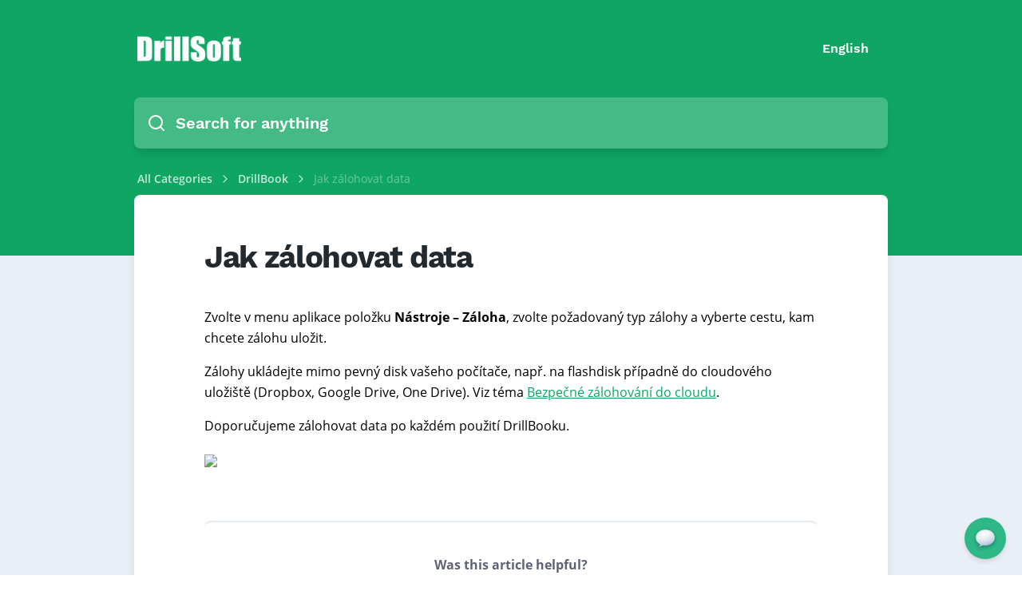

--- FILE ---
content_type: text/html; charset=UTF-8
request_url: https://helpdesk.drillsoft.cz/article/32/jak-zalohovat-data
body_size: 26166
content:




<!DOCTYPE html>
<html lang="en">

<head>
    <link rel="alternate" type="application/rss+xml" title=""
        href="https://helpdesk.drillsoft.cz/rss">
    <link rel="alternate" type="application/feed+json" title=""
        href="https://helpdesk.drillsoft.cz/feed.json">
    <link rel="alternate" type="application/xml" title="Sitemap" href="https://helpdesk.drillsoft.cz/sitemap.xml" />

    
    <meta charset="utf-8">
<link rel="apple-touch-icon" href="https://cdn.helpspace.com/brand/2021/apple-touch-icon-180x180.png" />
<meta http-equiv="Content-Security-Policy" content="
        upgrade-insecure-requests; 
        
    ">
    <meta name="viewport" content="width=device-width, initial-scale=1, maximum-scale=5">

    <title>
                Jak zálohovat data            </title>

    
    <meta name="description" content="Zvolte v menu aplikace položku Nástroje – Záloha, zvolte požadovaný typ zálohy a vyberte cestu, kam chcete zálohu uložit.

Zálohy...">
    <meta property="og:title" content="Jak zálohovat data" />
    <meta property="og:description" content="Zvolte v menu aplikace položku Nástroje – Záloha, zvolte požadovaný typ zálohy a vyberte cestu, kam chcete zálohu uložit.

Zálohy..." />
    <meta property="og:image"
        content="" />
    <meta property="og:site_name" content="DrillSoft CZ" />
    <meta property="og:url" content="https://helpdesk.drillsoft.cz/article/32/jak-zalohovat-data" />

    <meta name="twitter:image"
        content="">
    <meta name="twitter:description" content="Zvolte v menu aplikace položku Nástroje – Záloha, zvolte požadovaný typ zálohy a vyberte cestu, kam chcete zálohu uložit.

Zálohy...">
    <meta name="twitter:title" content="Jak zálohovat data">
    <meta name="twitter:card" content="summary_large_image" />


    <!-- Favicon -->
    <link rel="icon" type="image/png" sizes="32x32" href="https://cdn.helpspace.com/96d5620b95a048a38a778246436a73df/media/16/conversions/drillsoft-favicon-1FB865-32.png">
    <link rel="icon" type="image/png" sizes="16x16" href="https://cdn.helpspace.com/96d5620b95a048a38a778246436a73df/media/16/conversions/drillsoft-favicon-1FB865-16.png">

    <link rel="apple-touch-icon" type="image/png" sizes="228x228" href="https://cdn.helpspace.com/brand/docs/apple-touch-icon-228x228.png">
    <link rel="apple-touch-icon" type="image/png" sizes="180x180" href="https://cdn.helpspace.com/brand/docs/apple-touch-icon-180x180.png">

    <!-- Fonts -->
    <link rel="preload" href="https://cdn.helpspace.com/fonts/OpenSans-Regular.woff2" as="font" type="font/woff2"
        crossorigin>
    <link rel="preload" href="https://cdn.helpspace.com/fonts/OpenSans-SemiBold.woff2" as="font" type="font/woff2"
        crossorigin>
    <link rel="preload" href="https://cdn.helpspace.com/fonts/OpenSans-Bold.woff2" as="font" type="font/woff2"
        crossorigin>
    <link rel="preload" href="https://cdn.helpspace.com/fonts/WorkSans-Bold.woff2" as="font" type="font/woff2"
        crossorigin>
    <link rel="preload" href="https://cdn.helpspace.com/fonts/WorkSans-ExtraBold.woff2" as="font" type="font/woff2"
        crossorigin>

    <link rel="preload" as="style" href="https://helpdesk.drillsoft.cz/build/assets/module-DgOZ251U.css" /><link rel="preload" as="style" href="https://helpdesk.drillsoft.cz/build/assets/vue-directives-CeHbVky6.css" /><link rel="modulepreload" href="https://helpdesk.drillsoft.cz/build/assets/docs-ClpXWe8B.js" /><link rel="modulepreload" href="https://helpdesk.drillsoft.cz/build/assets/module.esm-C-IpLwE1.js" /><link rel="modulepreload" href="https://helpdesk.drillsoft.cz/build/assets/bootstrap-0PG_32K0.js" /><link rel="modulepreload" href="https://helpdesk.drillsoft.cz/build/assets/vue-directives-CL7BMmHw.js" /><link rel="modulepreload" href="https://helpdesk.drillsoft.cz/build/assets/common-7XkZyoh5.js" /><link rel="modulepreload" href="https://helpdesk.drillsoft.cz/build/assets/index-BxWhcMXN.js" /><link rel="modulepreload" href="https://helpdesk.drillsoft.cz/build/assets/core-CNg44rwV.js" /><link rel="modulepreload" href="https://helpdesk.drillsoft.cz/build/assets/xml-CKLTxCyJ.js" /><link rel="stylesheet" href="https://helpdesk.drillsoft.cz/build/assets/module-DgOZ251U.css" data-navigate-track="reload" /><link rel="stylesheet" href="https://helpdesk.drillsoft.cz/build/assets/vue-directives-CeHbVky6.css" data-navigate-track="reload" /><script type="module" src="https://helpdesk.drillsoft.cz/build/assets/docs-ClpXWe8B.js" data-navigate-track="reload"></script>    
    <!-- Styles -->
    <link href="/css/docs.css?id=76c1f9c23e106beacf46" rel="stylesheet">
<style>
    .docs-site{
        background:#eaeef6;
    }

    .docs-top-menu li a:hover {
        background: rgba(150, 158, 176, 0.12);
        color: inherit;
    }

            .docs-shadow {
            box-shadow: 0 10px 15px -3px rgba(0, 0, 0, 0.1), 0 4px 6px -2px rgba(0, 0, 0, 0.05);
        }
    
            .docs-link-color, .docs-article-body a {
            color: #0FA664;
        }
        .docs-likes-color {
            background: #0FA664;
        }
        
        
    
    
            .docs-header {
            background:#0FA664;
        }
    
     
        .docs-top-menu-item, .docs-top-menu-toggle{
            color:#ffffff;
        }
        .docs-language-menu-button {
            color:#ffffff;
        }
    
    .docs-search-input{
        background:#ffffff38;
        color:#ffffff;
    }

    .docs-site-category-icon-wrapper{
        display: flex;
        height:80px;
    }

    .docs-site-category-icon {
        width: 100%;
        max-height: 80px;
        max-width: 80px;
        align-self: center;
    }

    .docs-header-site-name{
        color:#ffffff; 
        border-color:#ffffff;
    }

    .docs-search-input-search-icon{
        color:#ffffff;
    }

    .docs-site-breadcrumb, .docs-site-breadcrumb a{
        color:#ffffff;
    }

    .docs-site-breadcrumb-tag{
        background: #00000040;
        color: #fff;
    }

    .docs-categories-tags a, .docs-article-tags a{
        color: #5b6980;
    }
    .docs-pagination {
        margin-top: 3rem;
    }
    .docs-pagination li.active {
        background-color: hsla(220, 40%, 90%, 1);
    }

    @media screen and (max-width: 768px) {
        pre, .docs-article table {
        width: calc(100vw - 4.5rem);
        }
    }

    @media screen and (min-width: 768px) {
        .docs-article table {
            table-layout: auto;
        }
    }


    </style>

    <script nonce="q3nYawcZTu4eEspunXWLkRVqjWMLMHVu">
                        window.translation = {
  ":num Attachments": "{0} :num Attachments|{1} 1 Attachment|[2,*] :num Attachments",
  ":number letters min.": ":number letters min.",
  ":value tickets have been deleted.": ":value tickets have been deleted.",
  "...then take action": "...then take action",
  "Acme Customer Support": "Acme Customer Support",
  "Active Plan": "Active Plan",
  "active": "active",
  "Add Action": "Add Action",
  "Add Condition": "Add Condition",
  "Add Group": "Add Group",
  "Add Tags": "Add Tags",
  "Add this value": "Add this value",
  "Address copied to clipboard.": "Address copied to clipboard.",
  "Address": "Address",
  "Admin": "Admin",
  "Advanced Styling": "Advanced Styling",
  "Agent": "Agent",
  "All Channels": "All Channels",
  "All features": "All features",
  "All right, we just sent an email to :address": "All right, we just sent an email to :address",
  "All rights reserved.": "All rights reserved.",
  "All saved": "All saved",
  "All tags with usage data": "All tags with usage data",
  "All": "All",
  "Allow search engines to list this site": "Allow search engines to list this site",
  "Always mark contact as spam?": "Always mark contact as spam?",
  "Amount": "Amount",
  "An error occurred, please try again later.": "An error occurred, please try again later.",
  "Any": "Any",
  "Rule will be applied to new tickets": "Rule will be applied to new tickets",
  "Apply": "Apply",
  "Are you sure?": "Are you sure?",
  "Article :name deleted.": "Article :name deleted.",
  "Article “:name” created.": "Article “:name” created.",
  "Article “:name” deleted.": "Article “:name” deleted.",
  "Article changes have been published": "Article changes have been published",
  "Article has been updated": "Article has been updated",
  "Article link copied to clipboard!": "Article link copied to clipboard!",
  "Article moved.": "Article moved.",
  "Article Title": "Article Title",
  "Articles": "Articles",
  "Assign Agent": "Assign Agent",
  "Assign team...": "Assign team...",
  "Assign Team": "Assign Team",
  "Assigned Agent": "Assigned Agent",
  "Assigned": "Assigned",
  "Assignment": "Assignment",
  "Attachment :name could not be rendered.": "Attachment :name could not be rendered.",
  "Auto assign customers with this domain": "Auto assign customers with this domain",
  "Background Color": "Background Color",
  "Basic Settings": "Basic Settings",
  "BCC Email": "BCC Email",
  "begins with": "begins with",
  "Billing & Usage": "Billing & Usage",
  "Cancel Subscription": "Cancel Subscription",
  "Cancel": "Cancel",
  "canceled": "canceled",
  "Category created.": "Category created.",
  "Category deleted.": "Category deleted.",
  "Category Description": "Category Description",
  "Category moved.": "Category moved.",
  "Category Name": "Category Name",
  "Category updated.": "Category updated.",
  "Category": "Category",
  "CC Email": "CC Email",
  "Center Layout": "Center Layout",
  "Change Config": "Change Config",
  "Change Contact": "Change Contact",
  "Change default action when sending a reply": "Change default action when sending a reply",
  "Change default": "Change default",
  "Change Password": "Change Password",
  "Change Ticket Contact": "Change Ticket Contact",
  "Change": "Change",
  "Changes have been discarded.": "Changes have been discarded.",
  "Channel “:name” has been deleted.": "Channel “:name” has been deleted.",
  "Channel Status": "Channel Status",
  "Channel": "Channel",
  "Channels Available": "Channels Available",
  "Channels": "Channels",
  "Check for the following conditions when a new ticket is created.": "Check for the following conditions when a new ticket is created.",
  "Checking DNS...": "Checking DNS...",
  "Checkout our pricing plans.": "Checkout our pricing plans.",
  "Choose which details you want to hide/show on your site.": "Choose which details you want to hide/show on your site.",
  "Choose Your Plan": "Choose Your Plan",
  "City": "City",
  "Click here to get some help!": "Click here to get some help!",
  "Click to copy Ticket-Id": "Click to copy Ticket-Id",
  "Click to Copy": "Click to Copy",
  "Click to select tags": "Click to select tags",
  "Close": "Close",
  "closed": "closed",
  "Closed": "Closed",
  "Color": "Color",
  "Condition Match Type": "Condition Match Type",
  "Confirm Password": "Confirm Password",
  "Confirm your password": "Confirm your password",
  "Contact “:value” marked as spam.": "Contact “:value” marked as spam.",
  "Contact “:value” recovered.": "Contact “:value” recovered.",
  "Contact Information": "Contact Information",
  "Contact us": "Contact us",
  "Contact": "Contact",
  "contains": "contains",
  "Copy Email Address": "Copy Email Address",
  "Copy Link": "Copy Link",
  "Copyright By": "Copyright By",
  "Country": "Country",
  "Create a Category": "Create a Category",
  "Create an Article": "Create an Article",
  "Create Article": "Create Article",
  "Create Category": "Create Category",
  "Create Channel": "Create Channel",
  "Create Customer": "Create Customer",
  "Create Organization": "Create Organization",
  "Create Rule": "Create Rule",
  "Create Site": "Create Site",
  "Create Tag": "Create Tag",
  "Create Team": "Create Team",
  "Create the first article for this category.": "Create the first article for this category.",
  "Create Ticket": "Create Ticket",
  "Create User": "Create User",
  "Create your first docs site and write articles of any kind about your product or service!": "Create your first docs site and write articles of any kind about your product or service!",
  "Create Your First Site": "Create Your First Site",
  "Create": "Create",
  "Created by": "Created by",
  "Created": "Created",
  "Current Password": "Current Password",
  "Custom CSS": "Custom CSS",
  "Custom Domain": "Custom Domain",
  "Customers with high ticket volume": "Customers with high ticket volume",
  "Customers": "Customers",
  "Date": "Date",
  "Define what to do if the conditions are matching.": "Define what to do if the conditions are matching.",
  "Delete “:name”": "Delete “:name”",
  "Delete Article": "Delete Article",
  "Delete Category": "Delete Category",
  "Delete Channel": "Delete Channel",
  "Delete draft": "Delete draft",
  "Delete rule “:name”": "Delete rule “:name”",
  "Delete Rule": "Delete Rule",
  "Delete Site": "Delete Site",
  "Delete this article": "Delete this article",
  "Delete this category": "Delete this category",
  "Delete this draft": "Delete this draft",
  "Delete Ticket": "Delete Ticket",
  "Delete": "Delete",
  "deleted": "deleted",
  "Description": "Description",
  "Discard Changes": "Discard Changes",
  "Discard Draft": "Discard Draft",
  "DKIM Record": "DKIM Record",
  "DKIM records are not verified": "DKIM records are not verified",
  "DKIM Verified": "DKIM Verified",
  "DNS details could not be loaded. Please try again in a few minutes.": "DNS details could not be loaded. Please try again in a few minutes.",
  "Do not use this rule": "Do not use this rule",
  "Do you need help? Take a look at:": "Do you need <b>help</b>? Take a look at:",
  "Do you really want to cancel your subscription?": "Do you really want to cancel your subscription?",
  "Do you want to delete this article?": "Do you want to delete this article?",
  "Do you want to delete this category?": "Do you want to delete this category?",
  "Do you want to delete this draft?": "Do you want to delete this draft?",
  "Do you want to discard this draft?": "Do you want to discard this draft?",
  "Do you want to discard your unsaved changes?": "Do you want to discard your unsaved changes?",
  "Do you want to merge this ticket?": "Do you want to merge this ticket?",
  "Docs only": "Docs only",
  "Docs": "Docs",
  "does not contain": "does not contain",
  "does not equal": "does not equal",
  "Domain": "Domain",
  "Done!": "Done!",
  "e.g. A collection of articles that will help you understand our Product.": "e.g. A collection of articles that will help you understand our Product.",
  "e.g. Help Center, Knowledge Base etc.": "e.g. Help Center, Knowledge Base etc.",
  "Edit Article": "Edit Article",
  "Edit Auto-Reply": "Edit Auto-Reply",
  "Edit Category": "Edit Category",
  "Edit Customer": "Edit Customer",
  "Edit Organization": "Edit Organization",
  "Edit Profile": "Edit Profile",
  "Edit Signature": "Edit Signature",
  "Edit Tag": "Edit Tag",
  "Edit Team": "Edit Team",
  "Edit User": "Edit User",
  "Edit": "Edit",
  "Email address copied to clipboard!": "Email address copied to clipboard!",
  "Email Forwarded": "Email Forwarded",
  "Email not forwarded": "Email not forwarded",
  "Email or Username": "Email or Username",
  "Email": "Email",
  "Enable Auto-Reply": "Enable Auto-Reply",
  "Enable shadows": "Enable shadows",
  "ends with": "ends with",
  "Enter a Link": "Enter a Link",
  "Enter a Name": "Enter a Name",
  "Enter Email Address": "Enter Email Address",
  "Enter your gmail password": "Enter your gmail password",
  "equals": "equals",
  "Error while deleting channel “:name”.": "Error while deleting channel “:name”.",
  "Error while deleting quick reply “:name”.": "Error while deleting quick reply “:name”.",
  "Error": "Error",
  "escalated": "escalated",
  "Escalated": "Escalated",
  "Every site needs to have at least one category.": "Every site needs to have at least one category.",
  "Exit focus mode": "Exit focus mode",
  "Facebook Card": "Facebook Card",
  "Failed": "Failed",
  "Favicon": "Favicon",
  "Featured image has been removed.": "Featured image has been removed.",
  "Featured image has been updated.": "Featured image has been updated.",
  "Featured Image": "Featured Image",
  "Feedback": "Feedback",
  "Filter Settings...": "Filter Settings...",
  "Filter": "Filter",
  "First DNS Record": "First DNS Record",
  "Focus Mode": "Focus Mode",
  "Footer Menu": "Footer Menu",
  "Forbidden": "Forbidden",
  "Forgot Your Password?": "Forgot Your Password?",
  "Forward a copy of all :address emails to the following address:": "Forward a copy of all :address emails to the following address:",
  "Forward DNS setup instructions to your IT person": "Forward DNS setup instructions to your IT person",
  "Forward your Emails to HelpSpace": "Forward your Emails to HelpSpace",
  "Forward your Emails": "Forward your Emails",
  "From Channel": "From Channel",
  "From Email": "From Email",
  "From Name": "From Name",
  "Full Name": "Full Name",
  "future-published": "Will be Published",
  "Generated email is fine for now": "Generated email is fine for now",
  "Give Us Your Feedback": "Give Us Your Feedback",
  "Go Home": "Go Home",
  "Go to Pricing Plans": "Go to Pricing Plans",
  "Go to Ticket": "Go to Ticket",
  "Header Style": "Header Style",
  "Headline": "Headline",
  "Hello!": "Hello!",
  "Help": "Help",
  "Here you can change the look and feel of your site in order to match your brand identity.": "Here you can change the look and feel of your site in order to match your brand identity.",
  "Here you can customize a copy of the text.": "Here you can customize a copy of the text.",
  "Hex": "Hex",
  "Hey Google, please check my sitemap.": "Hey Google, please check my sitemap.",
  "Hold on...": "Hold on...",
  "Host name": "Host name",
  "Host": "Host",
  "Hostname": "Hostname",
  "How many users do you need?": "How many users do you need?",
  "I want a custom email": "I want a custom email",
  "If conditions...": "If conditions...",
  "If you move this category to another site, the external links of all articles will change.": "If you move this category to another site, the external links of all articles will change.",
  "Images are not displayed since they are from a remote source.": "Images are not displayed since they are from a remote source.",
  "in order to add more channels!": "in order to add more channels!",
  "In order to respect the contact`s complaint, no more messages are sent to :value.": "In order to respect the contact`s complaint, no more messages are sent to :value.",
  "In order to send emails on behalf of :address, we need to verify that you are the owner of it.": "In order to send emails on behalf of :address, we need to verify that you are the owner of it.",
  "In order to send emails on behalf of :address, we need you to setup your SMTP settings.": "In order to send emails on behalf of :address, we need you to setup your SMTP settings.",
  "Inbound Email Address": "Inbound Email Address",
  "Inbox": "Inbox",
  "inclusive": "inclusive",
  "Insert between": "Insert between",
  "insert link": "insert link",
  "Insert Link": "Insert Link",
  "invisible": "Invisible",
  "Invoice": "Invoice",
  "is empty": "is empty",
  "is not empty": "is not empty",
  "Job Title": "Job Title",
  "Leave blank for homepage of this site": "Leave blank for homepage of this site",
  "Leave blank to use site name": "Leave blank to use site name",
  "Let's go": "Let's go",
  "Let`s wait for it to be forwarded to :br your HelpSpace inbox.": "Let`s wait for it to be forwarded to :br your HelpSpace inbox.",
  "Lifetime Account via": "Lifetime Account via",
  "Link Color": "Link Color",
  "Link": "Link",
  "Locale": "Locale",
  "Login": "Login",
  "Logo Alt Text": "Logo Alt Text",
  "Logo Link": "Logo Link",
  "Logo": "Logo",
  "Logout": "Logout",
  "Looks like your DNS settings are not correct or your DNS server has not populated your changes yet. Please check your DNS settings and try again in a few minutes.": "Looks like your DNS settings are not correct or your DNS server has not populated your changes yet. Please check your DNS settings and try again in a few minutes.",
  "Looks like your DNS settings are not correct or your DNS server has not populated your changes yet.": "Looks like your DNS settings are not correct or your DNS server has not populated your changes yet.",
  "Maintenance": "Maintenance",
  "Manage Tags": "Manage Tags",
  "Manage Users": "Manage Users",
  "Mark as spam!": "Mark as spam!",
  "Members": "Members",
  "Menu On Top": "Menu On Top",
  "Merge Tickets": "Merge Tickets",
  "Merge": "Merge",
  "Meta Data": "Meta Data",
  "Meta Description": "Meta Description",
  "Meta fields are important for search engines, so make sure to put in something useful.": "Meta fields are important for search engines, so make sure to put in something useful.",
  "Meta Title": "Meta Title",
  "Mine": "Mine",
  "Modified by": "Modified by",
  "Modified": "Modified",
  "Monthly": "Monthly",
  "Move Article": "Move Article",
  "Move category to another site": "Move category to another site",
  "Move": "Move",
  "Name": "Name",
  "New & Closed Tickets": "New & Closed Tickets",
  "New Article": "New Article",
  "New Category": "New Category",
  "New Password": "New Password",
  "New Site": "New Site",
  "New": "New",
  "New tickets compared to closed": "New tickets compared to closed",
  "New Tickets": "New Tickets",
  "New version is available! Please reload the page in order to receive the latest updates.": "New version is available! Please reload the page in order to receive the latest updates.",
  "Next Payment Amount": "Next Payment Amount",
  "Next Payment Date": "Next Payment Date",
  "Next": "Next",
  "No articles in this category yet.": "No articles in this category yet.",
  "No Contact": "No Contact",
  "No notifications": "No notifications",
  "No results found!": "No results found!",
  "No results!": "No results!",
  "No search result for “:value”": "No search result for “:value”",
  "No thanks.": "No thanks.",
  "No, leave contact in spam.": "No, leave contact in spam.",
  "Not Active": "Not Active",
  "Not Convinced Yet": "Not Convinced Yet",
  "Not enough data": "Not enough data",
  "Not sure what to do?": "Not sure what to do?",
  "Not verified yet": "Not verified yet",
  "Not what you are looking for?": "Not what you are looking for?",
  "Note": "Note",
  "Notifications": "Notifications",
  "Notify me via email when there is a new reply on my tickets.": "Notify me via email when there is a new reply on my tickets.",
  "Notify me via email when there is a new ticket.": "Notify me via email when there is a new ticket.",
  "Nova User": "Nova User",
  "Oh no, we haven't received the email!": "Oh no, we haven't received the email!",
  "Oh no": "Oh no",
  "Ok good.": "Ok good.",
  "Only use this if you know what you are doing!": "Only use this if you know what you are doing!",
  "Oops, something went wrong. Try again later.": "Oops, something went wrong. Try again later.",
  "Oops, Something went wrong.": "Oops, Something went wrong.",
  "Oops! We could not update the subject.": "Oops! We could not update the subject.",
  "Open link in new window": "Open link in new window",
  "open": "open",
  "Open": "Open",
  "Opened": "Opened",
  "Optional": "Optional",
  "Options": "Options",
  "Organization": "Organization",
  "Organizations": "Organizations",
  "Other Actions": "Other Actions",
  "Page :num": "Page :num",
  "Page Expired": "Page Expired",
  "Page Not Found": "Page Not Found",
  "Password": "Password",
  "Payment Method": "Payment Method",
  "Pending": "Pending",
  "Percentage": "Percentage",
  "Perfect, we have received the forwarded email!": "Perfect, we have received the forwarded email!",
  "Plans": "Plans",
  "Please check your DNS settings and try again in a few minutes.": "Please check your DNS settings and try again in a few minutes.",
  "Please check your emails and follow the instructions.": "Please check your emails and follow the instructions.",
  "Please check your emails": "Please check your emails",
  "Please go to your mailbox and check if emails are correctly forwarded and try again.": "Please go to your mailbox and check if emails are correctly forwarded and try again.",
  "Please make sure that :address is an existing email address and can receive emails.": "Please make sure that :address is an existing email address and can receive emails.",
  "Please select": "Please select",
  "Please Update your Subscription": "Please Update your Subscription",
  "Port": "Port",
  "Postal code": "Postal code",
  "Postal Code": "Postal Code",
  "Preview Article": "Preview Article",
  "Previous Tickets": "Previous Tickets",
  "Previous": "Previous",
  "Pricing Plans": "Pricing Plans",
  "Profile Image": "Profile Image",
  "Publish Article": "Publish Article",
  "Publish Changes": "Publish Changes",
  "Publish Date": "Publish Date",
  "Published": "Published",
  "published": "Visible & Published",
  "Quick reply has been deleted.": "Quick reply has been deleted.",
  "Re-Send invite email to user": "Re-Send invite email to user",
  "Receipts": "Receipts",
  "Recover contact from spam?": "Recover contact from spam?",
  "Recover contact!": "Recover contact!",
  "Regards": "Regards",
  "Related Tags": "Related Tags",
  "Related Ticket": "Related Ticket",
  "Reload Page": "Reload Page",
  "Remove Featured Image": "Remove Featured Image",
  "Rename": "Rename",
  "Replied": "Replied",
  "Reply": "Reply",
  "Reports": "Reports",
  "Reset Password": "Reset Password",
  "Role": "Role",
  "Rule “:name” created.": "Rule “:name” created.",
  "Rule “:name” updated.": "Rule “:name” updated.",
  "Rule contains unsaved changes": "Rule contains unsaved changes",
  "Rules": "Rules",
  "Save Image": "Save Image",
  "Save Quick Reply": "Save Quick Reply",
  "Save": "Save",
  "Saved": "Saved",
  "Saving ...": "Saving ...",
  "Search ...": "Search ...",
  "Search in": "Search in",
  "Search Input Style": "Search Input Style",
  "Search Tags": "Search Tags",
  "Search User": "Search User",
  "Security": "Security",
  "Select ...": "Select ...",
  "Select a category...": "Select a category...",
  "Select a contact...": "Select a contact...",
  "Select a plan": "Select a plan",
  "Select a role...": "Select a role...",
  "Select a site...": "Select a site...",
  "Select Agent ...": "Select Agent ...",
  "Select category...": "Select category...",
  "Select channel...": "Select channel...",
  "Select customer language...": "Select customer language...",
  "Select customer time zone...": "Select customer time zone...",
  "Select Image": "Select Image",
  "Select organization...": "Select organization...",
  "Select Plan": "Select Plan",
  "Select status...": "Select status...",
  "Select team...": "Select team...",
  "Select your language...": "Select your language...",
  "Select your locale...": "Select your locale...",
  "Select your time zone...": "Select your time zone...",
  "Send and go to next": "Send and go to next",
  "Send and stay": "Send and stay",
  "Send invite email": "Send invite email",
  "Send Password Reset Link": "Send Password Reset Link",
  "Send Test Email": "Send Test Email",
  "Send": "Send",
  "Sender Verification": "Sender Verification",
  "Sending Emails": "Sending Emails",
  "Service Unavailable": "Service Unavailable",
  "Set Password": "Set Password",
  "Set Status": "Set Status",
  "Set your docs site name visibility and domain.": "Set your docs site name visibility and domain.",
  "Settings Site “:name” updated.": "Settings Site “:name” updated.",
  "Settings": "Settings",
  "Setup DNS Records": "Setup DNS Records",
  "Setup Your Support Email": "Setup Your Support Email",
  "Show All": "Show All",
  "Show article rating form": "Show article rating form",
  "Show article ratings": "Show article ratings",
  "Show widget on Site": "Show widget on Site",
  "Show creator on article": "Show creator on article",
  "Show creators on category": "Show creators on category",
  "Show DKIM Details": "Show DKIM Details",
  "Show DNS Setup Details": "Show DNS Setup Details",
  "Show images": "Show images",
  "Show site name beside logo": "Show site name beside logo",
  "Sidebar Style": "Sidebar Style",
  "Sign out": "Sign out",
  "Signed in as": "Signed in as",
  "Site Icons": "Site Icons",
  "Site Logo": "Site Logo",
  "Site Name": "Site Name",
  "Site Styling": "Site Styling",
  "Site-Style": "Site-Style",
  "Site Url": "Site Url",
  "Site Visibility": "Site Visibility",
  "Site": "Site",
  "Sites": "Sites",
  "Skip and add later": "Skip and add later",
  "Skip and verify later": "Skip and verify later",
  "Skip this step": "Skip this step",
  "Slug": "Slug",
  "Something to keep in mind...": "Something to keep in mind...",
  "Sorry, no results found for :query.": "Sorry, no results found for :query.",
  "Sorry, the page you are looking for could not be found.": "Sorry, the page you are looking for could not be found.",
  "Sorry, we are doing some maintenance. Please check back soon.": "Sorry, we are doing some maintenance. Please check back soon.",
  "Sorry, you are making too many requests to our servers.": "Sorry, you are making too many requests to our servers.",
  "Sorry, you are not authorized to access this page.": "Sorry, you are not authorized to access this page.",
  "Sorry, your session has expired. Please refresh and try again.": "Sorry, your session has expired. Please refresh and try again.",
  "sort mode": "sort mode",
  "Spam Complaint": "Spam Complaint",
  "spam": "spam",
  "Spam": "Spam",
  "State": "State",
  "Status": "Status",
  "Subdomain": "Subdomain",
  "Subject or BodyText": "Subject or BodyText",
  "Subject": "Subject",
  "Subscription expired": "Subscription expired",
  "Subscription": "Subscription",
  "Subtitle": "Subtitle",
  "support@yourdomain.com": "support@yourdomain.com",
  "Switch Plan": "Switch Plan",
  "Tag Name": "Tag Name",
  "Tag Usage": "Tag Usage",
  "Tags": "Tags",
  "Take a look at the how to article :link or just forward the details to your IT person.": "Take a look at the how to article :link or just forward the details to your IT person.",
  "Tasks (coming soon)": "Tasks (coming 2022)",
  "Team": "Team",
  "Teams": "Teams",
  "Test Settings": "Test Settings",
  "Text Color": "Text Color",
  "Text": "Text",
  "Thanks for trying HelpSpace.": "Thanks for trying HelpSpace.",
  "Thanks for your feedback!": "Thanks for your feedback!",
  "Thanks. Google will check your sitemap soon.": "Thanks. Google will check your sitemap soon.",
  "The agent who sends the answer.": "The agent who sends the answer.",
  "The channel which received the message.": "The channel which received the message.",
  "The last email we sent to :address has bounced!": "The last email we sent to :address has bounced!",
  "The meta description can contain up to 155 characters.": "The meta description can contain up to 155 characters.",
  "The name of your docs site": "The name of your docs site",
  "The ticket contact has submitted a spam complaint.": "The ticket contact has submitted a spam complaint.",
  "There are no categories yet. Create your first category.": "There are no categories yet. Create your first category.",
  "There was an error, please try later again.": "There was an error, please try later again.",
  "This action cannot be undone.": "This action cannot be undone.",
  "This DNS entry is needed to forward requests from your domain to the docs site.": "This DNS entry is needed to forward requests from your domain to the docs site.",
  "This document contains unpublished changes": "This document contains unpublished changes",
  "This message was merged from another ticket.": "This message was merged from another ticket.",
  "This reply will be sent automatically to every new ticket on this channel.": "This reply will be sent automatically to every new ticket on this channel.",
  "This should only take a few seconds...": "This should only take a few seconds...",
  "This signature will be appended to every message of this channel.": "This signature will be appended to every message of this channel.",
  "Ticket not found.": "Ticket not found.",
  "Ticket Reports": "Ticket Reports",
  "Ticket updated": "Ticket updated",
  "Ticket was opened :distanceInWordsToNow": "Ticket was opened :distanceInWordsToNow",
  "Ticket-Id copied to clipboard!": "Ticket-Id copied to clipboard!",
  "Tickets Closed": "Tickets Closed",
  "Tickets only": "Tickets only",
  "Tickets": "Tickets",
  "Time Zone": "Time Zone",
  "Title": "Title",
  "To": "To",
  "Toggle Zoom": "Toggle Zoom",
  "Too Many Requests": "Too Many Requests",
  "Top 5 Active Customers": "Top 5 Active Customers",
  "Total :num": "Total :num",
  "Touch Icon": "Touch Icon",
  "Tweet to": "Tweet to",
  "X (Twitter) Card": "X (Twitter) Card",
  "Twitter": "X (Twitter)",
  "Type a address": "Type a address",
  "Type a article title": "Type a article title",
  "Type a category name": "Type a category name",
  "Type a city": "Type a city",
  "Type a color": "Type a color",
  "Type a country": "Type a country",
  "Type a description": "Type a description",
  "Type a domain": "Type a domain",
  "Type a full name (Mike Smith)": "Type a full name (Mike Smith)",
  "Type a job title": "Type a job title",
  "Type a name": "Type a name",
  "Type a new password": "Type a new password",
  "Type a postal code": "Type a postal code",
  "Type a rule name": "Type a rule name",
  "Type a state": "Type a state",
  "Type a subject": "Type a subject",
  "Type a title": "Type a title",
  "Type a username": "Type a username",
  "Type an email": "Type an email",
  "Type an name": "Type an name",
  "Type something ...": "Type something ...",
  "Type tag name": "Type tag name",
  "Type team name": "Type team name",
  "Type to add filter ...": "Type to add filter ...",
  "Type your address": "Type your address",
  "Type your city": "Type your city",
  "Type your country": "Type your country",
  "Type your current password": "Type your current password",
  "Type your domain": "Type your domain",
  "Type your email or username": "Type your email or username",
  "Type your email": "Type your email",
  "Type your job title": "Type your job title",
  "Type your name": "Type your name",
  "Type your password": "Type your password",
  "Type your postal code": "Type your postal code",
  "Type your Postal Code": "Type your Postal Code",
  "Type your state": "Type your state",
  "Type": "Type",
  "Unable to deliver your message to :value": "Unable to deliver your message to :value",
  "Unassign": "Unassign",
  "Unassigned": "Unassigned",
  "Unauthorized": "Unauthorized",
  "Unfortunately, your <b>free trial has ended</b>.": "Unfortunately, your <b>free trial has ended</b>.",
  "Unfortunately, your subscription has an issue.": "Unfortunately, your subscription has an issue.",
  "unpublished-changes": "Unpublished Changes",
  "unpublished": "Not published",
  "Unpublished": "Unpublished",
  "Update Available": "Update Available",
  "Update Current Plan": "Update Current Plan",
  "Update Quick Reply": "Update Quick Reply",
  "Update": "Update",
  "Upgrade Your Account": "Upgrade Your Account",
  "Upgrade your plan": "Upgrade your plan",
  "Use tag with...": "Use tag with...",
  "Username": "Username",
  "Users Available": "Users Available",
  "Users": "Users",
  "value": "value",
  "Value": "Value",
  "View Article": "View Article",
  "Visibility": "Visibility",
  "waiting": "waiting",
  "Waiting": "Waiting",
  "Warning, all articles inside this site will be permanently deleted.": "Warning, all articles inside this site will be permanently deleted.",
  "Watch our docs tour! (2 min)": "Watch our docs tour! (2 min)",
  "Watch out.": "Watch out.",
  "We have send an email to :email.": "We have send an email to :email.",
  "We would love to hear your thoughts about HelpSpace! What do you like and what can we do better?": "We would love to hear your thoughts about HelpSpace! What do you like and what can we do better?",
  "We write about...": "We write about...",
  "Welcome to our Blog": "Welcome to our Blog",
  "What do you think about HelpSpace?": "What do you think about HelpSpace?",
  "What is this Site about": "What is this Site about",
  "Whoops, something went wrong on our servers.": "Whoops, something went wrong on our servers.",
  "Whoops!": "Whoops!",
  "Will be published :distanceInWordsToNow": "Will be published :distanceInWordsToNow",
  "Wow, what a journey! Now, let me take you to your Inbox...": "Wow, what a journey! Now, let me take you to your Inbox...",
  "Write something ...": "Write something ...",
  "Yearly": "Yearly",
  "Yes, I'm sure": "Yes, I'm sure",
  "You already have :num active users.": "You already have :num active users.",
  "You are awesome and we are forever grateful.": "You are <b>awesome</b> and we are forever grateful.",
  "You can add absolute links like :link1 or internal links like :link2.": "You can add absolute links like :link1 or internal links like :link2.",
  "You can also skip this step below and retry it later.": "You can also skip this step below and retry it later.",
  "You can press the button below to tell google that there are changes.": "You can press the button below to tell google that there are changes.",
  "You can use the following placeholders.": "You can use the following placeholders.",
  "You have reached your Channel limit": "You have reached your Channel limit",
  "Please add the following DNS record in order to activate your custom domain.": "Please add the following DNS record in order to activate your custom domain.",
  "You need to add this DNS record in order for this to work.": "You need to add this DNS record in order for this to work.",
  "Your Company Name": "Your Company Name",
  "Your customers will email to this address in order to receive help.": "Your customers will email to this address in order to receive help.",
  "Your email :value is not forwarding new emails to your inbound address. Please check your email settings.": "Your email :value is not forwarding new emails to your inbound address. Please check your email settings.",
  "Your Message": "Your Message",
  "Your plan includes :num email channels.": "{0} Your plan includes no email channels.|{1} Your plan includes <b>:num email channel.</b>|[2,*] Your plan includes <b>:num email channels.</b>",
  "Your Profile": "Your Profile",
  "Your reply has been sent.": "Your reply has been sent.",
  "Your subscription ends at": "Your subscription ends at",
  "Your subscription has been canceled.": "Your subscription has been canceled.",
  "Your subscription has been updated.": "Your subscription has been updated.",
  "Your subscription includes :num users.": "{0} Your subscription includes no users.|{1} Your subscription includes 1 user.|[2,*] Your subscription includes :num users.",
  "Your subscription is active now!": "Your subscription is active now!",
  "Your Subscription": "Your Subscription",
  "Your trial has ended! Upgrade now!": "Your trial has ended! Upgrade now!",
  "Ticket deleted.": "Ticket deleted.",
  "Ticket restored.": "Ticket restored.",
  "Enter a valid domain.": "Enter a valid domain.",
  "Check your Subscription": "Check your Subscription",
  "Unfortunately, your free trial has ended.": "Unfortunately, your free trial has ended.",
  "You need to add a DNS record in order for this to work.": "You need to add a DNS record in order for this to work.",
  "Help-Center": "Help-Center",
  "Documentation": "Documentation",
  "Blog": "Blog",
  "Show random articles on main page": "Show random articles on main page",
  "Show random articles on article": "Show random articles on article",
  "Allow RSS feeds": "Allow RSS feeds",
  "The following :type will be generated for all published articles.": "The following :type will be generated for all published articles.",
  "Setup Custom Domain": "Setup Custom Domain",
  "cancel": "cancel",
  "Team updated": "Team updated",
  "Assignee updated": "Assignee updated",
  "Oops! We could not update the assignee.": "Oops! We could not update the assignee.",
  "Trash": "Trash",
  "Restore": "Restore",
  "Delete Permanently": "Delete Permanently",
  "Assign to Team": "Assign to Team",
  "Select Team...": "Select Team...",
  "Cc/Bcc": "Cc/Bcc",
  "Assigned is empty!": "Assigned is empty!",
  "Closed is empty!": "Closed is empty!",
  "Mine is empty!": "Mine is empty!",
  "Spam is empty!": "Spam is empty!",
  "Unassigned is empty!": "Unassigned is empty!",
  "Trash is empty!": "Trash is empty!",
  "Ticket permanently deleted.": "Ticket permanently deleted.",
  ":value tickets have been restored.": ":value tickets have been restored.",
  ":value tickets have been deleted permanently.": ":value tickets have been deleted permanently.",
  "Subscription Issue": "Subscription Issue",
  "Please check your subscription page for more information.": "Please check your subscription page for more information.",
  "Please contact your account administrator.": "Please contact your account administrator.",
  "We'd love to welcome you as our customer, and there are several plans you can subscribe to.": "We'd love to welcome you as our customer, and there are several plans you can subscribe to.",
  "Notify me via email when a ticket has been assigned to me.": "Notify me via email when a ticket has been assigned to me.",
  "Primary": "Primary",
  "Lifetime via": "Lifetime via",
  "Ends on": "Ends on",
  "Includes": "Includes",
  "Agents": "Agents",
  "Activated on": "Activated on",
  "Active": "Active",
  "Disabled": "Disabled",
  "Active Conditions": "Active Conditions",
  "Sites Available": "Sites Available",
  "User limit reached! Upgrade your plan.": "User limit reached! Upgrade your plan.",
  "This domain does not seem to exist!": "This domain does not seem to exist!",
  "This email domain cannot be used!": "This email domain cannot be used!",
  "This email is already taken by a channel.": "This email is already taken by a channel.",
  "This email is already taken by an agent.": "This email is already taken by an agent.",
  "The hex code is not valid.": "The hex code is not valid.",
  "The :attribute field cannot be empty.": "The :attribute field cannot be empty.",
  "The password does not match.": "The password does not match.",
  "Something is wrong with your placeholders, please check.": "Something is wrong with your placeholders, please check.",
  "This workspace has already been taken.": "This workspace has already been taken.",
  "X (Twitter) handle is not valid. Use something like @some_name_without_spaces ": "X (Twitter) handle is not valid. Use something like @some_name_without_spaces ",
  "Tag exists!": "Tag exists!",
  "Must be valid subdomain.": "Must be valid subdomain.",
  "This ticket will be permanently deleted :distanceInWordsToNow.": "This ticket will be permanently deleted :distanceInWordsToNow.",
  "Only admins can access the trash bin.": "Only admins can access the trash bin.",
  "Can access all areas.": "Can access all areas.",
  "Can work with tickets.": "Can work with tickets.",
  "Team Agent": "Team Agent",
  "Can access own and team assigned tickets only.": "Can access own and team assigned tickets only.",
  "Scheduled Publishing": "Scheduled Publishing",
  "Your note has been saved.": "Your note has been saved.",
  "Widget “:name” has been deleted.": "Widget “:name” has been deleted.",
  "Error while deleting widget “:name”.": "Error while deleting widget “:name”.",
  "Select site language...": "Select site language...",
  "Specify the language of your site.": "Specify the language of your site.",
  "Show": "Show",
  "The customer who has send the message.": "The customer who has send the message.",
  "The ticket details.": "The ticket details.",
  "Widgets": "Widgets",
  "Create Widget": "Create Widget",
  "Type a widget name": "Type a widget name",
  "Select destination channel...": "Select destination channel...",
  "Widget Settings": "Widget Settings",
  "Define your widget name and other basic stuff.": "Define your widget name and other basic stuff.",
  "Enable Widget": "Enable Widget",
  "Turn on to enable this widget.": "Turn on to enable this widget.",
  "Widget Name": "Widget Name",
  "Hide Docs": "Hide Docs",
  "Searchable Docs Sites": "Searchable Docs Sites",
  "Select sites to use for this widget...": "Select sites to use for this widget...",
  "Suggested Articles": "Suggested Articles",
  "Select articles you like to highlight...": "Select articles you like to highlight...",
  "Hide Contact": "Hide Contact",
  "Widget Style": "Widget Style",
  "Customize your widget in order to fit your brand.": "Customize your widget in order to fit your brand.",
  "Header": "Header",
  "Background": "Background",
  "Icons": "Icons",
  "Max 20px height": "Max 20px height",
  "Widget Bubble": "Widget Bubble",
  "Content": "Content",
  "Button Background": "Button Background",
  "Button Text": "Button Text",
  "Card Background": "Card Background",
  "Card Text": "Card Text",
  "Section Title": "Section Title",
  "Section Subtitle": "Section Subtitle",
  "Search Background": "Search Background",
  "Search Text": "Search Text",
  "Search Result Text": "Search Result Text",
  "Input Background": "Input Background",
  "Input Text": "Input Text",
  "Embed Options": "Embed Options",
  "Copy the code snippet and paste it inside your sites": "Copy the code snippet and paste it inside your sites",
  "Code Snippet": "Code Snippet",
  "Copy": "Copy",
  "Delete Widget": "Delete Widget",
  "Snippet copied to clipboard.": "Snippet copied to clipboard.",
  "Add Note": "Add Note",
  "Delete note draft": "Delete note draft",
  "Save Note": "Save Note",
  "Note created": "Note created",
  "Channel Email": "Channel Email",
  "Split": "Split",
  "You have already reached your channel limit.": "You have already reached your channel limit.",
  "Something went wrong! Please try it later again.": "Something went wrong! Please try it later again.",
  "Sorry, we do not support public domains like Gmail at the moment. Please use a custom domain.": "Sorry, we do not support public domains like Gmail at the moment. Please use a custom domain.",
  "This email already exists.": "This email already exists.",
  "MX record not found. Make ensure that :address exists and can receive emails.": "MX record not found. Make ensure that :address exists and can receive emails.",
  "Channel configuration has been saved.": "Channel configuration has been saved.",
  "Username or Password is not correct or :host does not allow SMTP connections.": "Username or Password is not correct or :host does not allow SMTP connections.",
  "Connection to SMTP server failed. Please check your settings.": "Connection to SMTP server failed. Please check your settings.",
  "You can only attach files with a limit of 10 Mb total!": "You can only attach files with a limit of 10 Mb total!",
  "Output truncated! Click download to get the complete file.": "Output truncated! Click download to get the complete file.",
  "Sorry, we could not create this contact.": "Sorry, we could not create this contact.",
  "A sender name is required.": "A sender name is required.",
  ":input is already taken.": ":input is already taken.",
  "Max inline file size is 10 MB!": "Max inline file size is 10 MB!",
  "File type is not supported for clipboard-upload.": "File type is not supported for clipboard-upload.",
  "This will take a while ...": "This will take a while ...",
  "This will take very long ...": "This will take very long ...",
  "Inline image added from clipboard.": "Inline image added from clipboard.",
  "Could not upload from clipboard.": "Could not upload from clipboard.",
  "Email Notifications": "Email Notifications",
  "Browser Notifications": "Browser Notifications",
  "Notify me via browser notification when there is a new ticket.": "Notify me via browser notification when there is a new ticket.",
  "Notify me via browser notification when there is a new reply on my tickets.": "Notify me via browser notification when there is a new reply on my tickets.",
  "How to enable browser notifications": "How to enable browser notifications",
  "Browser notifications are blocked": "Browser notifications are blocked",
  "Logo on Mobile": "Logo on Mobile",
  "Active Color": "Active Color",
  "Active Background Color": "Active Background Color",
  "SEO": "SEO",
  "OG Image": "OG Image",
  "The optimal image size is 1200x630.": "The optimal image size is 1200x630.",
  "X (Twitter) Card Image": "X (Twitter) Card Image",
  "The optimal image size is 516x270.": "The optimal image size is 516x270.",
  "Footer": "Footer",
  "Sender Name": "Sender Name",
  "Enter a sender name.": "Enter a sender name.",
  "Every auto reply will be sent with this sender name.": "Every auto reply will be sent with this sender name.",
  "Example": "Example",
  "Auto-Reply": "Auto-Reply",
  "Can not be used in sender name": "Can not be used in sender name",
  "Every ticket reply will be sent with this sender name.": "Every ticket reply will be sent with this sender name.",
  "Signature": "Signature",
  "Email Configuration": "Email Configuration",
  "Email Aliases": "Email Aliases",
  "optional": "optional",
  "Bcc Addresses": "Bcc Addresses",
  "Bcc emails will be added to all outgoing ticket replies.": "Bcc emails will be added to all outgoing ticket replies.",
  "Affiliate Program": "Affiliate Program",
  "Searchable Docs": "Searchable Docs",
  "Icon": "Icon",
  "Localization": "Localization",
  "You can add translation or change existing texts.": "You can add translation or change existing texts.",
  "Widget Language": "Widget Language",
  "If set to ‘Auto detect’ the default language of the browser will be used if the language is available (fallback is english). ": "If set to ‘Auto detect’ the default language of the browser will be used if the language is available (fallback is english). ",
  "Translations": "Translations",
  "Select Language to Translate": "Select Language to Translate",
  "Take a look at our widget documentation for further information": "Take a look at our widget documentation for further information",
  "Auto detect": "Auto detect",
  "Show Raw Message": "Show Raw Message",
  "New Ticket": "New Ticket",
  "New Reply": "New Reply",
  "Forward Message": "Forward Message",
  "Forward": "Forward",
  "The following content is designed to help you debug your messages.": "The following content is designed to help you debug your messages.",
  "Download": "Download",
  "You do not have an active subscription.": "You do not have an active subscription.",
  "Add-Ons have been applied to your subscription.": "Add-Ons have been applied to your subscription.",
  "Add-On has been removed from your subscription.": "Add-On has been removed from your subscription.",
  "Something went wrong.": "Something went wrong.",
  "You coupon has been redeemed.": "You coupon has been redeemed.",
  "Message was forwarded.": "Message was forwarded.",
  "Complete these tasks in order to get the full potential out of HelpSpace.": "Complete these tasks in order to get the full potential out of HelpSpace.",
  "Create your support channel": "Create your support channel",
  "Open Help Article": "Open Help Article",
  "Setup your email forwarder": "Setup your email forwarder",
  "Verify your DKIM settings": "Verify your DKIM settings",
  "Set up your first Docs site": "Set up your first Docs site",
  "Add a widget to your site": "Add a widget to your site",
  "Watch the product tour video.": "Watch the product tour.",
  "Need help? Write us!": "Need help? Write us!",
  "Dismiss": "Dismiss",
  "Reset your password": "Reset your password",
  "Enter your email address and we will send you a link to reset your password.": "Enter your email address and we will send you a link to reset your password.",
  "Continue": "Continue",
  "Sign in to your account": "Sign in to your account",
  "Set a new password": "Set a new password",
  "Category Icon": "Category Icon",
  "Delete Icon": "Delete Icon",
  "Docs Sites": "Docs Sites",
  "Upload OG Image": "Upload OG Image",
  "Site is public": "Site is public",
  "Site is not public (login required)": "Site is not public (login required)",
  "Categories": "Categories",
  "Likes": "Likes",
  "Dislikes": "Dislikes",
  "Redeem Coupon": "Redeem Coupon",
  "Coupon Code": "Coupon Code",
  "Enter your coupon code": "Enter your coupon code",
  "Redeem Code": "Redeem Code",
  "Select Add-Ons": "Select Add-Ons",
  "Select the Add-Ons you want to add to your subscription.": "Select the Add-Ons you want to add to your subscription.",
  "Selected Add-Ons": "Selected Add-Ons",
  "No Add-Ons selected.": "No Add-Ons selected.",
  "Total": "Total",
  "(exl. VAT)": "(exl. VAT)",
  "Add to subscription": "Add to subscription",
  "Payment Details": "Payment Details",
  "Complete your subscription by providing your payment information.": "Complete your subscription by providing your payment information.",
  "Selected plan": "Selected plan",
  "Subtotal": "Subtotal",
  "VAT": "VAT",
  "Total price": "Total price",
  "We are thrilled to have you on board!": "We are thrilled to have you on board!",
  "Let your friends know that you are using HelpSpace and help us grow together!": "Let your friends know that you are using HelpSpace and help us grow together!",
  "Tweet about :handle": "Tweet about :handle",
  "Update Payment Details": "Update Payment Details",
  "Activity": "Activity",
  "No activities yet": "No activities yet",
  "Add-Ons": "Add-Ons",
  "Add": "Add",
  "Added on": "Added on",
  "Quantity": "Quantity",
  "Unit Price": "Unit Price",
  "Price": "Price",
  "No currently enabled add-ons with fees": "No currently enabled add-ons with fees",
  "Delete Add-On": "Delete Add-On",
  "Do you really want to delete the :name Add-On from your subscription?": "Do you really want to delete the :name Add-On from your subscription?",
  "Coupons": "Coupons",
  "Code": "Code",
  "Lifetime": "Lifetime",
  "No currently enabled coupons": "No currently enabled coupons",
  "Subscription Details": "Subscription Details",
  "Plan": "Plan",
  "Next payment including VAT": "Next payment including VAT",
  "Your trial ends": "Your trial ends",
  "until next billing cycle": "until next billing cycle",
  "Your current payment method:": "Your current payment method:",
  "Available Plans": "Available Plans",
  "Current": "Current",
  "Select": "Select",
  "Switch": "Switch",
  "Do you want to switch to the :value Plan?": "Do you want to switch to the :value Plan?",
  "Section Icons": "Section Icons",
  "Docs Icon": "Docs Icon",
  "Custom Icon": "Custom Icon",
  "height": "height",
  "Contact Icon": "Contact Icon",
  "Add message text to draft": "Add message text to draft",
  "Forward To": "Forward To",
  "Delete forward draft": "Delete forward draft",
  "Copying Attachments": "Copying Attachments",
  "Preparing attachments. Please wait...": "Preparing attachments. Please wait...",
  "Added message to draft": "Added message to draft",
  "wrote on": "wrote on",
  "Created with Widget": "Created with Widget",
  "Forwarded": "Forwarded",
  "Unsubscribe": "Unsubscribe",
  "We have removed you from our list.": "We have removed you from our list.",
  "We couldn't find your email. Your email may have already been removed.": "We couldn't find your email. Your email may have already been removed.",
  "Add your email aliases in order to receive tickets sent to these alternative addresses.": "Add your email aliases in order to receive tickets sent to these alternative addresses.",
  "Sorry, too many attempts. Please wait a few minutes and try again.": "Sorry, too many attempts. Please wait a few minutes and try again.",
  "The given data was invalid.": "The given data was invalid.",
  "Object not found.": "Object not found.",
  "Could not move. Conflicts with custom slugs or redirects.": "Could not move. Conflicts with custom slugs or redirects.",
  "Cannot be moved.": "Cannot be moved.",
  "You are now watching this ticket.": "You are now watching this ticket.",
  "You are not watching this ticket anymore.": "You are not watching this ticket anymore.",
  "Access token with name “:name” already exists.": "Access token with name “:name” already exists.",
  "Access token has been created.": "Access token has been created.",
  "Access token has been deleted.": "Access token has been deleted.",
  "Invalid image!": "Invalid image!",
  "Invalid inline image :name was removed.": "Invalid inline image :name was removed.",
  "The :attribute is not valid.": "The :attribute is not valid.",
  "This :attribute is in use.": "This :attribute is in use.",
  "The base64 string is invalid.": "The base64 string is invalid.",
  "The :attribute format is invalid.": "The :attribute format is invalid.",
  "Custom Color": "Custom Color",
  "Write something …": "Write something …",
  "Edit Redirects": "Edit Redirects",
  "alternative-redirect/path": "alternative-redirect/path",
  "List of active redirects": "List of active redirects",
  "No entries. Add a redirect above.": "No entries. Add a redirect above.",
  "Article not published yet": "Article not published yet",
  "Custom Slug": "Custom Slug",
  "Redirects": "Redirects",
  "Redirect existing URLs to this article.": "Redirect existing url‛s to this article.",
  "No redirects defined.": "No redirects defined.",
  "Ok": "Ok",
  "Conflicts detected!": "Conflicts detected!",
  "Remove or rename custom slugs or redirects.": "Remove or rename custom slugs or redirects.",
  "Reveal": "Reveal",
  "Press reveal to load the conflicting article in background.": "Press reveal to load the conflicting article in background.",
  "Important": "Important",
  "If you switch the style you may need to set up more colors.": "If you switch the style you may need to set up more colors.",
  "To restore the default colors please trigger the switch below and save.": "To restore the default colors please trigger the switch below and save.",
  "Or simply create a new site and move categories and articles to this new site.": "Or simply create a new site and move categories and articles to this new site.",
  "Restore All Default Colors": "Restore All Default Colors",
  "Show search bar": "Show search bar",
  "Choose a nice and short name.": "Choose a nice and short name.",
  "Style": "Style",
  "Please select the best match for your content.": "Please select the best match for your content.",
  "Docs Reports": "Docs Reports",
  "Performance": "Performance",
  "Tickets By Channel": "Tickets By Channel",
  "Ticket amount grouped by channel": "Ticket amount grouped by channel",
  "Performance Reports": "Performance Reports",
  "Tickets closed by Agent": "Tickets closed by Agent",
  "Closing rates of all agents": "Closing rates of all agents",
  "No data for selected date range.": "No data for selected date range.",
  "Create Access Token": "Create Access Token",
  "Enter a token name": "Enter a token name",
  "Create Token": "Create Token",
  "Your new access token has been created.": "Your new access token has been created.",
  "Make sure to copy your personal access token now. You won’t be able to see it again!": "Make sure to copy your personal access token now. You won’t be able to see it again!",
  "Click to copy": "Click to copy",
  "Access Tokens": "Access Tokens",
  "Abilities": "Abilities",
  "Last used": "Last used",
  "Never used": "Never used",
  "Copy to clipboard": "Copy to clipboard",
  "Delete Access Token": "Delete Access Token",
  "Do you really want to delete the :name access token?": "Do you really want to delete the :name access token?",
  "Please save the file.": "Please save the file.",
  "Export Customers": "Export Customers",
  "Integrations": "Integrations",
  "Setup Zapier Integration": "Setup Zapier Integration",
  "Copied to clipboard!": "Copied to clipboard!",
  "Make sure to copy your Api Key now. You won’t be able to see it again!": "Make sure to copy your Api Key now. You won’t be able to see it again!",
  "Need more help? Read the documentation here:": "Need more help? Read the documentation here:",
  "Create Zapier Connection": "Create Zapier Connection",
  "Show Access Tokens": "Show Access Tokens",
  "Coming Soon": "Coming Soon",
  "Connect your workspace to Zapier and enable communication with 3000+ applications.": "Connect your workspace to Zapier and enable communication with 3000+ applications.",
  "Setup Integration": "Setup Integration",
  "Add events to trigger outgoing HTTP requests from HelpSpace.": "Add events to trigger outgoing HTTP requests from HelpSpace.",
  "Add Integration": "Add Integration",
  "Product Demo Tour": "Product Demo Tour",
  "Let us guide you through the most important HelpSpace features.": "Let us guide you through the most important HelpSpace features.",
  "Roles": "Roles",
  "Author": "Author",
  "Role descriptions:": "Role descriptions:",
  "Backlog": "Backlog",
  "Create Task": "Create Task",
  "Tasks": "Tasks",
  "Advanced Search Options": "Advanced Search Options",
  "Watchers": "Watchers",
  "From": "From",
  "Create ticket with first message from customer. (Message will not be sent out)": "Create ticket with first message from customer. (Message will not be sent out)",
  "Agents Watching": "Agents Watching",
  "This is a unpublished preview.": "This is a unpublished preview.",
  "Enter alternative paths to redirect them to this article. This is helpful if you are migrating from an other service.": "Enter alternative paths to redirect them to this article. This is helpful if you are migrating from an other service.",
  "This site has no meta description yet.": "This site has no meta description yet.",
  "Make sure to add one to optimize your search results.": "Make sure to add one to optimize your search results.",
  "Looks like you have disabled notifications in your browser. Please allow notifications for this website in your browser settings.": "Looks like you have disabled notifications in your browser. Please allow notifications for this website in your browser settings.",
  "Need an API token for scripts or testing? Generate a personal access token for quick access to the HelpSpace API.": "Need an API token for scripts or testing? Generate a personal access token for quick access to the HelpSpace API.",
  "When you use the API you also need to send your client id as HS-Client-id header in order to authenticate your request.": "When you use the API you also need to send your client id as HS-Client-id header in order to authenticate your request.",
  "We could not verify your DKIM DNS records to authorize sending emails using your email address.": "We could not verify your DKIM DNS records to authorize sending emails using your email address.",
  "Are you sure? Deleting this channel will also <b>delete all tickets associated with this channel</b>.": "Are you sure? Deleting this channel will also <b>delete all tickets associated with this channel</b>.",
  "One last thing... it would help us a lot if you could spread the word about HelpSpace by tweeting about it.": "One last thing... it would help us a lot if you could spread the word about HelpSpace by tweeting about it.",
  "Below you find your API Key and Client ID. Save both of them in your password manager or any other safe place.": "Below you find your API Key and Client ID. Save both of them in your password manager or any other safe place.",
  "Your Zapier Token was already created. Do you want to delete the current one and create a new token? Go to your Access Tokens to delete it first and then restart the integration process.": "Your Zapier Token was already created. Do you want to delete the current one and create a new token? Go to your Access Tokens to delete it first and then restart the integration process.",
  "If you create a new token you need to update your Zap's connection since the old one will no longer work!": "If you create a new token you need to update your Zap's connection since the old one will no longer work!",
  "Are you sure? Deleting this widget will invalidate the widget code, so make sure you have removed it from your websites.": "Are you sure? Deleting this widget will invalidate the widget code, so make sure you have removed it from your websites.",
  "Set a custom slug in order to modify the article url. The default url will be redirected.": "Set a custom slug in order to modify the article url. The default url will be redirected.",
  "Apply Changes": "Apply Changes",
  "Scheduled": "Scheduled",
  "Invisible": "Invisible",
  "Visible": "Visible",
  "Private": "Private",
  "Public": "Public",
  "Public sites are accessible through the domain.": "Public sites are accessible through the domain.",
  "Only agents can login to private sites.": "Only agents can login to private sites.",
  "Details": "Details",
  "Inactive": "Inactive",
  ":value tickets have been updated to :status.": ":value tickets have been updated to :status.",
  "Next status": "Next status",
  "Request to endpoint did not respond within 3 seconds.": "Request to endpoint did not respond within 3 seconds.",
  "Your endpoint did not respond.": "Your endpoint did not respond.",
  "Additional Contacts": "Additional Contacts",
  "Add Contact Information": "Add Contact Information",
  "Enabled": "Enabled",
  "Additional Header": "Additional Header",
  "Add Header": "Add Header",
  "Error Log": "Error Log",
  "Manage Webhooks": "Manage Webhooks",
  "Custom Ticket Sidebar": "Custom Ticket Sidebar",
  "Push additional information into the ticket sidebar using a single endpoint.": "Push additional information into the ticket sidebar using a single endpoint.",
  "Manage Sidebar": "Manage Sidebar",
  "See coupon details": "See coupon details",
  "Tasks only": "Tasks only",
  "Should we always mark <b>:value</b> as spam? All open or new tickets of this contact will be moved to spam directly.": "Should we always mark <b>:value</b> as spam? All open or new tickets of this contact will be moved to spam directly.",
  "Someone has reported <b>:value</b> as spam contact. Do you want to recover this contact?": "Someone has reported <b>:value</b> as spam contact. Do you want to recover this contact?",
  "Edit Task": "Edit Task",
  "Type the task title": "Type the task title",
  "Assignee": "Assignee",
  "Select Assignee ...": "Select Assignee ...",
  "Due Date": "Due Date",
  "due_at": "due date",
  "done_at": "done date",
  "Creator": "Creator",
  "Done": "Done",
  "There was an error, please check your connection.": "There was an error, please check your connection.",
  "More ...": "More...",
  "Send later ...": "Send later...",
  "Send at": "Send at",
  "Select date": "Select date",
  "Schedule": "Schedule",
  "This message is scheduled to be sent :distanceInWordsToNow": "This message is scheduled to be sent :distanceInWordsToNow",
  "Message deleted.": "Message deleted.",
  "Delete Message": "Delete Message",
  "Message sent via Widget on page:": "Message sent via Widget on page:",
  ":causer.name assigned :properties.attributes.assignee.name": ":causer.name assigned :properties.attributes.assignee.name",
  ":causer.name changed status to “:properties.attributes.boardStatus.name“": ":causer.name changed status to “:properties.attributes.boardStatus.name”",
  ":causer.name changed status": ":causer.name changed status",
  ":causer.name commented the task": ":causer.name commented the task",
  ":causer.name created new task": ":causer.name created new task",
  ":causer.name has deleted the task": ":causer.name has deleted the task",
  ":causer.name updated the “:properties.updatedFields”": ":causer.name updated the “:properties.updatedFields”",
  ":causer.name moved task to board “:properties.attributes.boardStatus.board_name”": ":causer.name moved task to board “:properties.attributes.boardStatus.board_name”",
  ":causer.name removed assignee": ":causer.name removed assignee",
  ":num item(s) found for “:value”": ":num item(s) found for “:value”",
  ":value tickets have been updated.": ":value tickets have been updated.",
  "Add a description ...": "Add a description ...",
  "Add a new task ...": "Add a new task ...",
  "Add a new subtask ...": "Add a new subtask ...",
  "Add Attachment": "Add Attachment",
  "Add related Tickets": "Add related Tickets",
  "Add Status": "Add Status",
  "Add Subtask": "Add Subtask",
  "Add Watchers": "Add Watchers",
  "All items loaded": "All items loaded",
  "and": "and",
  "Articles per page": "Articles per page",
  "Assign Random Agent": "Assign Random Agent",
  "Assign Random Team": "Assign Random Team",
  "Assigned to": "Assigned to",
  "Attachment deleted": "Attachment deleted",
  "Attachment not found": "Attachment not found",
  "Attachments": "Attachments",
  "Author image has been removed.": "Author image has been removed.",
  "Author image has been updated.": "Author image has been updated.",
  "Board has been created.": "Board has been created.",
  "Board has been deleted.": "Board has been deleted.",
  "Board has been updated.": "Board has been updated.",
  "Board Members": "Board Members",
  "Board Name": "Board Name",
  "Board status has been deleted.": "Board status has been deleted.",
  "Board status still has tasks. Status needs to be empty to be removed.": "Board status still has tasks. Status needs to be empty to be removed.",
  "Board Statuses": "Board Statuses",
  "Board": "Board",
  "Boards": "Boards",
  "Buy more Channels ...": "Buy more Channels ...",
  "Buy more Users ...": "Buy more Users ...",
  "Can not find this contact.": "Can not find this contact.",
  "Can not move the primary email of an agent.": "Can not move the primary email of an agent.",
  "Change Ticket Channel": "Change Ticket Channel",
  "Channel is not verified. Please complete your channel setup.": "Channel is not verified. Please complete your channel setup.",
  "Channel updated": "Channel updated",
  "Click to change": "Click to change",
  "Click to move": "Click to move",
  "Comment deleted.": "Comment deleted.",
  "Comments": "Comments",
  "Connect to Zapier": "Connect to Zapier",
  "Contacts": "Contacts",
  "Could not delete ticket.": "Could not delete ticket.",
  "Could not delete tickets.": "Could not delete tickets.",
  "Could not restore tickets.": "Could not restore tickets.",
  "Create Board": "Create Board",
  "Create Contact": "Create Contact",
  "Create Quick Reply": "Create Quick Reply",
  "Create your first Channel": "Create your first Channel",
  "Created at": "Created at",
  "Delete Board": "Delete Board",
  "Delete Status": "Delete Status",
  "Description is empty.": "Description is empty.",
  "Do you want to move :value to this user?": "Do you want to move :value to this user?",
  "Domains allowed to embed this Docs site via iFrame": "Domains allowed to embed this Docs site via iFrame",
  "Drop files here to upload": "Drop files here to upload",
  "Edit Author": "Edit Author",
  "Edit Contact": "Edit Contact",
  "Edit Status": "Edit Status",
  "Email address is not valid!": "Email address is not valid!",
  "Enable Signature": "Enable Signature",
  "Enter a name": "Enter a name",
  "File must be one of {extensions}": "File must be one of {extensions}",
  "File size is bigger than {max}MB": "File size is bigger than {max}MB",
  "Files": "Files",
  "Forward Ticket": "Forward Ticket",
  "Global": "Global",
  "Guest Name": "Guest Name",
  "Guest": "Guest",
  "High": "High",
  "History": "History",
  "How did you hear about HelpSpace?": "How did you hear about HelpSpace?",
  "is not spam": "is not spam",
  "is spam": "is spam",
  "has attachment": "has attachment",
  "has no attachment": "has no attachment",
  "Attachment": "Attachment",
  "Kanban": "Kanban",
  "List": "List",
  "Low": "Low",
  "Manage all available board statuses.": "Manage all available board statuses.",
  "Mark Contact as Spam": "Mark Contact as Spam",
  "Mark task as done when moved to this status": "Mark task as done when moved to this status",
  "Max file selection of {max} exceeded": "Max file selection of {max} exceeded",
  "Medium": "Medium",
  "Message was blocked due to suspicious sending activity! Please try again later.": "Message was blocked due to suspicious sending activity! Please try again later.",
  "Move ticket to channel": "Move ticket to channel",
  "My Tasks": "My Tasks",
  "New Message": "New Message",
  "New Messages": "New Messages",
  "New Tickets from :value will be marked as spam.": "New Tickets from :value will be marked as spam.",
  "No Board assigned": "No Board assigned",
  "No Board": "No Board",
  "No Channel has been setup yet!": "No Channel has been setup yet!",
  "No Tasks found": "No Tasks found",
  "None": "None",
  "Nothing selected.": "Nothing selected.",
  "Nothing to change.": "Nothing to change.",
  "Oops! We could not update the team.": "Oops! We could not update the team.",
  "Open, In Progress, Done": "Open, In Progress, Done",
  "Organization Name": "Organization Name",
  "Please contact your Administrator.": "Please contact your Administrator.",
  "Please unselect :num ticket(s) for bulk action": "Please unselect :num ticket(s) for bulk action",
  "Priority": "Priority",
  "Quick Replies": "Quick Replies",
  "Related Tickets": "Related Tickets",
  "Remove Channels ...": "Remove Channels ...",
  "Remove Spam Flag": "Remove Spam Flag",
  "Remove Users ...": "Remove Users ...",
  "Remove Users...": "Remove Users...",
  "Rule": "Rule",
  "Search Tickets": "Search Tickets",
  "Select a Plan first": "Select a Plan first",
  "Set your board name, description, members etc.": "Set your board name, description, members etc.",
  "Setup an Email Channel in order to send and receive your messages right here.": "Setup an Email Channel in order to send and receive your messages right here.",
  "Show Signature in Reply-Editor": "Show Signature in Reply-Editor",
  "Skip this Step": "Skip this Step",
  "Something went wrong! Connection to SMTP server could not be established.": "Something went wrong! Connection to SMTP server could not be established.",
  "Status is already :status": "Status is already :status",
  "Status updated": "Status updated",
  "Statuses": "Statuses",
  "Subtasks": "Subtasks",
  "Task “:title“ was assigned to you.": "Task “:title“ was assigned to you.",
  "Task assigned": "Task assigned",
  "Task created by :name": "Task created by :name",
  "Task Details": "Task Details",
  "Task ID Prefix": "Task ID Prefix",
  "Task not found": "Task not found",
  "Team Size": "Team Size",
  "Tell us more about your organization.": "Tell us more about your organization.",
  "The other user will be deleted.": "The other user will be deleted.",
  "There are no attachments yet.": "There are no attachments yet.",
  "This is already the current channel. ": "This is already the current channel. ",
  "This is the primary email of another user.": "This is the primary email of another user.",
  "This message just arrived!": "This message just arrived!",
  "This task has no assigned tickets yet.": "This task has no assigned tickets yet.",
  "This task has no subtasks yet.": "This task has no subtasks yet.",
  "This value has already been taken by “:name”.": "This value has already been taken by “:name”.",
  "Turn on to show the signature in the message reply editor.": "Turn on to show the signature in the message reply editor.",
  "Type a new comment ...": "Type a new comment ...",
  "Unfortunately, there is an issue with your subscription.": "Unfortunately, there is an issue with your subscription.",
  "Updated at": "Updated at",
  "Upload": "Upload",
  "Very High": "Very High",
  "Very Low": "Very Low",
  "Warning, all tasks inside this board will be permanently deleted.": "Warning, all tasks inside this board will be permanently deleted.",
  "Watching": "Watching",
  "We can migrate all contacts of that user to the current user.": "We can migrate all contacts of that user to the current user.",
  "We would like to get to know you better!": "We would like to get to know you better!",
  "What features are you most interested about?": "What features are you most interested about?",
  "Write a comment ...": "Write a comment ...",
  "Write a new task ...": "Write a new task ...",
  "You can only attach files with a limit of 50 Mb total!": "You can only attach files with a limit of 50 Mb total!",
  "You need to subscribe to a Plan first, before you can purchase Add-Ons.": "You need to subscribe to a Plan first, before you can purchase Add-Ons.",
  "Uploading ...": "Uploading ...",
  "Overdue": "Overdue",
  "Connection could not be established with :host": "Connection could not be established with :host",
  "Failed to authenticate on SMTP server with :username. Please check your username and password!": "Failed to authenticate on SMTP server with :username. Please check your username and password!",
  "Access denied.": "Access denied.",
  "Ticket has been attached.": "Ticket has been attached.",
  "Ticket has been detached.": "Ticket has been detached.",
  "Votes": "Votes",
  "SMTP Host": "SMTP Host",
  "Connection failed. The server responded with the following message:": "Connection failed. The server responded with the following message:",
  "Connecting to SMTP ...": "Connecting to SMTP ...",
  "Connection to server has timed out.": "Connection to server has timed out.",
  "Please try port 465 instead of 587.": " Please try port 465 instead of 587.",
  "Too many requests. Please wait a minute and try again.": "Too many requests. Please wait a minute and try again.",
  "Use SMTP instead of DNS verification to send emails.": "Use SMTP instead of DNS verification to send emails.",
  "Attach tickets ...": "Attach tickets ...",
  "View Ticket": "View Ticket",
  "Detach from Task": "Detach from Task",
  "Ticket": "Ticket",
  "We have added you to our newsletter list.": "We have added you to our newsletter list.",
  "Your newsletter subscription has been confirmed.": "Your newsletter subscription has been confirmed.",
  "mydomain": "mydomain",
  "You have already reached your board limit.": "You have already reached your board limit.",
  "Add a task": "Add a task",
  "On :date at :time :name wrote:": "On :date at :time :name wrote:",
  "You have already reached your Site limit. You can add additional sites to your :linkstart Subscription :linkend.": "You have already reached your Site limit. You can add additional sites to your :linkstart Subscription :linkend.",
  "You have already reached your board limit. You can add additional boards to your :linkstart Subscription :linkend.": "You have already reached your board limit. You can add additional boards to your :linkstart Subscription :linkend.",
  "No Subject": "No Subject",
  "Task commented": "Task commented",
  "Comment is empty.": "Comment is empty.",
  "Reaction": "Reaction",
  "Ticket Notifications": "Ticket Notifications",
  "Task Notifications": "Task Notifications",
  "Notify me via email about a new “task comment”": "Notify me via email about a new “task comment”",
  "when I am the “assignee” of the task.": "when I am the “assignee” of the task.",
  "when I am “watching” the task.": "when I am “watching” the task.",
  "when I am the “creator” of the task.": "when I am the “creator” of the task.",
  "Notify me via email": "Notify me via email",
  "when I get “assigned to a task”.": "when I get “assigned to a task”.",
  "when “someone reacted” on my task comment.": "when “someone reacted” on my task comment.",
  "Default Language": "Default Language",
  "Used for translations like:": "Used for translations like:",
  "Add Member": "Add Member",
  "Clear Filters": "Clear Filters",
  "Select default language ...": "Select default language ...",
  "Attachment :name seems to be a virus!": "Attachment :name seems to be a virus!",
  "Attachment deleted.": "Attachment deleted.",
  "Attachment not found.": "Attachment not found.",
  "You can’t delete this comment.": "You can’t delete this comment.",
  "New Ticket arrived": "New Ticket arrived",
  "Customer has sent a new reply.": "Customer has sent a new reply.",
  ":agent has sent a reply.": ":agent has sent a reply.",
  ":agent has created a note.": ":agent has created a note.",
  ":causer.name created new task.": ":causer.name created new task.",
  ":causer.name assigned :properties.attributes.assignee.name.": ":causer.name assigned :properties.attributes.assignee.name.",
  ":causer.name commented the task.": ":causer.name commented the task.",
  "Save this reply": "Save this reply",
  "Show Collapsed Menu": "Show Collapsed Menu",
  "Use Turbo-Load": "Use Turbo-Load",
  "Experimental": "Experimental",
  "Loads content without page refresh. Browser history-back is turned off.": "Loads content without page refresh. Browser history-back is turned off.",
  "Use DNS verification instead of SMTP to send emails.": "Use DNS verification instead of SMTP to send emails.",
  "Switch to DNS Verification?": "Switch to DNS Verification?",
  "Your current SMTP credentials will be removed.": "Your current SMTP credentials will be removed.",
  "Check": "Check",
  "Switch to our new and improved mail server": "Switch to our new and improved mail server",
  "This channel is still using our legacy mail provider (Postmark). You can switch this channel to use our own mail processing engine.": "This channel is still using our legacy mail provider (Postmark). You can switch this channel to use our own mail processing engine.",
  "Click here to migrate your channel now": "Click here to migrate your channel now",
  "Switching the mail engine will require you to setup new DNS records and update your inbound email address.": "Switching the mail engine will require you to setup new DNS records and update your inbound email address.",
  "Message Layout": "Message Layout",
  "Small": "Small",
  "Extended": "Extended",
  "Connect your workspace to Slack to receive notification messages in Slack.": "Connect your workspace to Slack to receive notification messages in Slack.",
  "Created at :datetime by :name": "Created at :datetime by :name",
  "This contact has been deleted permanently!": "This contact has been deleted permanently!",
  "Deleted contact": "Deleted contact",
  "Start Your 15-Day Free Trial": "Start Your 15-Day Free Trial",
  "No credit card required.": "No credit card required.",
  "You have exceeded the maximum number of :usercount users allowed for your subscription plan. Please either remove :additionaluserscount users or buy more users.": "You have exceeded the maximum number of :usercount users allowed for your subscription plan. Please either remove :additionaluserscount users or buy more users.",
  "You have exceeded the maximum number of :channelcount channels allowed for your subscription plan. Please either remove :toomanychannelscount Channels or buy more channel Add-Ons.": "You have exceeded the maximum number of :channelcount channels allowed for your subscription plan. Please either remove :toomanychannelscount Channels or buy more channel Add-Ons.",
  "Your custom HTML is invalid.": "Your custom HTML is invalid.",
  "Your HTML is invalid.": "Your HTML is invalid.",
  "Message was split.": "Message was split.",
  "Board has been duplicated.": "Board has been duplicated.",
  "Task has been cloned.": "Task has been cloned.",
  "Tag has been deleted.": "Tag has been deleted.",
  "Request to endpoint did not respond within 8 seconds.": "Request to endpoint did not respond within 8 seconds.",
  "Request to Shopify endpoint did not respond within 10 seconds.": "Request to Shopify endpoint did not respond within 10 seconds.",
  "Search for anything…": "Search for anything…",
  "Shortcuts": "Shortcuts",
  "Charging the flux capacitor…": "Charging the flux capacitor…",
  ":value results": ":value results",
  "Showing :from to :to of :total": "Showing :from to :to of :total",
  "Yes, I confirm!": "Yes, I confirm!",
  "Push Notifications": "Push Notifications",
  "Notify me via push notification when there is a new ticket.": "Notify me via push notification when there is a new ticket.",
  "Shopify Sidebar": "Shopify Sidebar",
  "Manage Shopify Sidebar": "Manage Shopify Sidebar",
  "Billing": "Billing",
  "Can access subscription and receipts.": "Can access subscription and receipts.",
  "Clone Task": "Clone Task",
  "Duplicate Board": "Duplicate Board",
  "Duplicate “:name”": "Duplicate “:name”",
  "Do you want to duplicate this Board?": "Do you want to duplicate this Board?",
  "Board, statuses and members will be copied to the new board. Task will not be copied.": "Board, statuses and members will be copied to the new board. Task will not be copied.",
  "Reply to :name": "Reply to :name",
  "Split into new Ticket": "Split into new Ticket",
  "Search in :section": "Search in :section",
  "Hide Tags": "Hide Tags",
  "Display Tags": "Display Tags",
  ":agent is currently viewing": ":agent is currently viewing",
  ":name is currently typing": ":name is currently typing",
  ":name is writing this message": ":name is writing this message",
  "Read only mode. Assign ticket to yourself to edit this message.": "Read only mode. Assign ticket to yourself to edit this message.",
  ":name created a new message draft": ":name created a new message draft",
  ":name has deleted message draft": ":name has deleted message draft",
  "Ticket has been assigned to :name": "Ticket has been assigned to :name",
  ":name created a new note": ":name created a new note",
  ":name has send a new message": ":name has send a new message",
  "Split Message": "Split Message",
  "The selected message will be separated from the current ticket and creates a new ticket.": "The selected message will be separated from the current ticket and creates a new ticket.",
  "Stay on current ticket": "Stay on current ticket",
  "Reveal new ticket": "Reveal new ticket",
  "Shopify": "Shopify",
  "View Profile": "View Profile",
  "View Organization Profile": "View Organization Profile",
  "Orders": "Orders",
  "View Order in Shopify": "View Order in Shopify",
  "Shipping": "Shipping",
  "Products": "Products",
  "Great, you are all set up!": "Great, you are all set up!",
  "We are preparing your workspace...": "We are preparing your workspace...",
  "Your workspace is ready! We will redirect you now...": "Your workspace is ready! We will redirect you now...",
  "Almost done!": "Almost done!",
  "Choose a workspace name, enter your full name and a password in order to finish the registration.": "Choose a workspace name, enter your full name and a password in order to finish the registration.",
  "Workspace Name": "Workspace Name",
  "Subscribe to our newsletter": "Subscribe to our newsletter",
  "Sorry, something went wrong. Please try later again!": "Sorry, something went wrong. Please try later again!",
  "Your personal work email": "Your personal work email",
  "Already have an account?": "Already have an account?",
  "Sign in.": "Sign in.",
  "Check Your Email": "Check Your Email",
  "We have sent a code to:": "We have sent a code to:",
  "Please enter the code we sent you.": "Please enter the code we sent you.",
  "You didn’t receive our email? Check your spam or": "You didn’t receive our email? Check your spam or",
  "try again": "try again",
  "created": "Created",
  "updated": "Updated",
  "channel_updated": "Channel Updated",
  "customer_message_created": "Customer Message Created",
  "note_created": "Note Created",
  "assigned": "Assigned",
  "status_updated": "Status Updated",
  "tags_updated": "Tags Updated",
  "agent_message_created": "Agent Message Created",
  "comment_created": "Comment Created",
  "Click to change recipients": "Click to change recipients",
  "Do you want to change the ticket contact to :value?": "Do you want to change the ticket contact to :value?",
  "Click to immediately change the ticket contact.": "Click to immediately change the ticket contact.",
  "Yes": "Yes",
  ":count attachments copied": ":count attachments copied",
  "Currently :name is the default contact of this ticket.": "Currently :name is the default contact of this ticket.",
  "If you would like to change that, please select another contact below.": "If you would like to change that, please select another contact below.",
  "Please select a default ticket contact.": "Please select a default ticket contact.",
  "Keep list open when leaving section": "Keep list open when leaving section",
  "Close list when leaving section": "Close list when leaving section",
  "The site will not be protected by a login screen anymore!": "The site will not be protected by a login screen anymore!",
  "Make Public": "Make Public",
  "Wait_until": "Wait until",
  "Wait until...": "Wait until...",
  "Wait for reply until...": "Wait for reply until...",
  "Select a date and specify the status to which the ticket should be changed if no reply is received by that date.": "Select a date and specify the status to which the ticket should be changed if no reply is received by that date.",
  "Ticket Creator Email": "Ticket Creator Email",
  "Documents": "Documents",
  "Article Versioning": "Article Versioning",
  "Docs Article Versioning": "Docs Article Versioning",
  "Docs Multi Language": "Docs Multi Language",
  "Customer Satisfaction Ratings": "Customer Satisfaction Ratings",
  "Custom Fields": "Custom Fields",
  "users": "users",
  "Change Plan": "Change Plan",
  "Your Plan": "Your Plan",
  "Billing Cycle": "Billing Cycle",
  "scrumBoards": "Task Boards",
  "scrumBoard": "Task Board",
  "sites": "Docs Sites",
  "site": "Docs Site",
  "channels": "Channels",
  "channel": "Channel",
  "The provided password does not match your current password.": "The provided password does not match your current password.",
  "The password you entered is not correct!": "The password you entered is not correct!",
  "2FA has been disabled!": "2FA has been disabled!",
  "You have no active subscription.": "You have no active subscription.",
  "Subscription has been canceled.": "Subscription has been canceled.",
  "Cancelled subscription has been reinstated.": "Cancelled subscription has been reinstated.",
  "Subscription is not in canceled state.": "Subscription is not in canceled state.",
  "The payment transaction could not be created.": "The payment transaction could not be created.",
  "Something went wrong. Please try again.": "Something went wrong. Please try again.",
  "No published articles.": "No published articles.",
  "Category moved already.": "Category moved already.",
  "Team Unassign": "Team Unassign",
  "Organization Unassign": "Organization Unassign",
  "Request to endpoint did not respond within 10 seconds.": "Request to endpoint did not respond within 10 seconds.",
  "Xentral responded with ':message'": "Xentral responded with ':message'",
  "No customer found in Xentral.": "No customer found in Xentral.",
  "The sites “:name1” and “:name2” have different Multi-Language Support settings.": "The sites “:name1” and “:name2” have different Multi-Language Support settings.",
  "To solve this, activate Multi-Language Support for site “:name”.": "To solve this, activate Multi-Language Support for site “:name”.",
  "For Multi-Language Support a default language is mandatory.": "For Multi-Language Support a default language is mandatory.",
  "Ticket #:id has reached its waiting period.": "Ticket #:id has reached its waiting period.",
  "Phone": "Phone",
  "Mobile": "Mobile",
  "Website": "Website",
  "Fax": "Fax",
  "Whatsapp": "Whatsapp",
  "Facebook": "Facebook",
  "Instagram": "Instagram",
  "TikTok": "TikTok",
  "Telegram": "Telegram",
  "Could not parse date. Please provide url-encoded date.": "Could not parse date. Please provide url-encoded date.",
  "Use the dedicated action to move article to a category of a different site.": "Use the dedicated action to move article to a category of a different site.",
  "Name contains not allowed characters.": "Name contains not allowed characters.",
  "Please check the errors in the tabs marked red. ": "Please check the errors in the tabs marked red. ",
  "Product Tour": "Product Tour",
  "Verify using two factor": "Verify using two factor",
  "Please open your authenticator app and enter your code below.": "Please open your authenticator app and enter your code below.",
  "Confirm": "Confirm",
  "Two factor authentication has been enabled!": "Two factor authentication has been enabled!",
  "Below you can find your recovery codes. Save them in a secure place.": "Below you can find your recovery codes. Save them in a secure place.",
  "Your Recovery Codes": "Your Recovery Codes",
  "Please enter your password in order to disable two factor authentication.": "Please enter your password in order to disable two factor authentication.",
  "Scan the QR code below with your authenticator app and enter your code below.": "Scan the QR code below with your authenticator app and enter your code below.",
  "Disable Two Factor Authentication": "Disable Two Factor Authentication",
  "Verify": "Verify",
  "Two Factor Authentication": "Two Factor Authentication",
  "Articles of this language are disabled through site settings.": "Articles of this language are disabled through site settings.",
  "Delete Translation": "Delete Translation",
  "Edit article to create a preview": "Edit article to create a preview",
  "Do you want to delete this translation?": "Do you want to delete this translation?",
  "Delete translation": "Delete translation",
  "Please save your draft first before creating a new translation. ": "Please save your draft first before creating a new translation. ",
  "Create Translation?": "Create Translation?",
  "This article is not translated yet.": "This article is not translated yet.",
  "Create a copy of :locale": "Create a copy of :locale",
  "Auto-Translate": "Auto-Translate",
  "Language": "Language",
  "Language is disabled through site settings.": "Language is disabled through site settings.",
  "Name & Description": "Name & Description",
  "The description should tell your customer a little bit about what’s in this category.": "The description should tell your customer a little bit about what’s in this category.",
  "Type a Name": "Type a Name",
  "Type a Description": "Type a Description",
  "Icon / Image": "Icon / Image",
  "You can add an icon or image to your support center to make it more visually appealing.": "You can add an icon or image to your support center to make it more visually appealing.",
  "Preview": "Preview",
  "Default": "Default",
  "Language Settings": "Language Settings",
  "Activate Multi-Language Support to manage translations.": "Activate Multi-Language Support to manage translations.",
  "Multi-Language Support": "Multi-Language Support",
  "Off": "Off",
  "On": "On",
  "Once activated, you can`t turn it off again.": "Once activated, you can`t turn it off again.",
  "Default Locale": "Default Locale",
  "Select your default site language...": "Select your default site language...",
  "Please select the language of your existing content.": "Please select the language of your existing content.",
  "If you already have content, please select the language of the content as the default language.": "If you already have content, please select the language of the content as the default language.",
  "Translatable and published languages": "Translatable and published languages",
  "Add translatable language": "Add translatable language",
  "Add all translatable languages.": "Add all translatable languages.",
  "To publish a language, you need to enable it.": "To publish a language, you need to enable it.",
  "Warning, articles inside this site will be publicly available.": "Warning, articles inside this site will be publicly available.",
  "Which industry are you in?": "Which industry are you in?",
  "What is your goal?": "What is your goal?",
  "Do you have experience with customer support software?": "Do you have experience with customer support software?",
  "Top Active Customers": "Top Active Customers",
  "First Response by Agent": "First Response by Agent",
  "First response rates of all agents": "First response rates of all agents",
  "First Response Count": "First Response Count",
  "Xentral Sidebar": "Xentral Sidebar",
  "Manage Xentral Sidebar": "Manage Xentral Sidebar",
  "Features": "Features",
  "Total per Month": "Total per Month",
  "Yearly Payment": "Yearly Payment",
  "Add or remove :type": "Add or remove :type",
  "You currently have :currentAddonAmount users in your subscription.": "You currently have :currentAddonAmount users in your subscription.",
  "You currently have :amount users set up!": "You currently have :amount users set up!",
  "Add :amount more users to your subscription": "Add :amount more users to your subscription",
  "Remove :amount users from subscription": "Remove :amount users from subscription",
  "Show Plans": "Show Plans",
  "New add-ons will be charged on a pro-rata basis.": "New add-ons will be charged on a pro-rata basis.",
  "Why do you want to cancel your subscription?": "Why do you want to cancel your subscription?",
  "Reason": "Reason",
  "Comment": "Comment",
  "Switching to another service": "Switching to another service",
  "Missing functionality": "Missing functionality",
  "Not satisfied with the service": "Not satisfied with the service",
  "Service is too expensive": "Service is too expensive",
  "Service is too complicated": "Service is too complicated",
  "Service is not what I expected": "Service is not what I expected",
  "Other": "Other",
  "Checkout": "Checkout",
  "Checkout will be opened in a new window...": "Checkout will be opened in a new window...",
  "Waiting for payment confirmation...": "Waiting for payment confirmation...",
  "Popup Blocker Detected": "Popup Blocker Detected",
  "Open Checkout": "Open Checkout",
  "Discount": "Discount",
  "Current subscription credit": "Current subscription credit",
  "Find your Plan": "Find your Plan",
  "Billed yearly": "Billed yearly",
  "Billed monthly": "Billed monthly",
  "You currently have :amount users registered!": "You currently have :amount users registered!",
  "You currently have :amount channels set up!": "You currently have :amount channels set up!",
  "You currently have :amount docs sites set up!": "You currently have :amount docs sites set up!",
  "You currently have :amount task boards set up!": "You currently have :amount task boards set up!",
  "No “Powered By” attribution on Docs & Widgets": "No “Powered By” attribution on Docs & Widgets",
  "Concierge Onboarding Service": "Concierge Onboarding Service",
  "Best Price": "Best Price",
  "This plan is limited to max :number users!": "This plan is limited to max :number users!",
  "This plan does not meet your requirements!": "This plan does not meet your requirements!",
  "Select higher plan to continue.": "Select higher plan to continue.",
  "Your current Plan": "Your current Plan",
  "Suitable Plan": "Suitable Plan",
  "User/Month": "User/Month",
  "Starts with :min_quantity users, expandable up to :max_quantity": "Starts with :min_quantity users, expandable up to :max_quantity",
  "unlimited": "unlimited",
  "Add-On": "Add-On",
  "Task Boards": "Task Boards",
  "No “Powered By” attribution": "No “Powered By” attribution",
  "Switch to yearly billing and :br save :savings per year!": "Switch to yearly billing and :br save :savings per year!",
  "Manage Add-On": "Manage Add-On",
  ":type Total": ":type Total",
  "You currently have :amount :type set up!": "You currently have :amount :type set up!",
  "Add :amount more :type to your subscription": "Add :amount more :type to your subscription",
  "Remove :amount :type from subscription": "Remove :amount :type from subscription",
  "Your current plan (:plan) has :included :type inclusive.": "Your current plan (:plan) has :included :type inclusive.",
  "Payment update will be opened in a new window...": "Payment update will be opened in a new window...",
  "Waiting for updated payment information...": "Waiting for updated payment information...",
  "Enter your new payment details.": "Enter your new payment details.",
  "Your payment method has been updated.": "Your payment method has been updated.",
  "It can take up to one minute until the changes are reflected on the subscription overview.": "It can take up to one minute until the changes are reflected on the subscription overview.",
  "Workspace Usage": "Workspace Usage",
  ":used of :available used": ":used of :available used",
  "You need to add :amount more users": "You need to add :amount more users",
  "You need to add :amount more channels": "You need to add :amount more channels",
  "You need to add :amount more docs sites": "You need to add :amount more docs sites",
  "You need to add :amount more task boards": "You need to add :amount more task boards",
  "Overdue Payment": "Overdue Payment",
  "Coupon": "Coupon",
  "Resume Subscription": "Resume Subscription",
  "Your subscription was paused at": "Your subscription was paused at",
  "No payment method saved yet.": "No payment method saved yet.",
  "Your subscription has been resumed.": "Your subscription has been resumed.",
  "Your card is expired, please update your payment method.": "Your card is expired, please update your payment method.",
  "Starts with :min_quantity users": "Starts with :min_quantity users",
  "User Limit Reached": "User Limit Reached",
  "Add user to subscription": "Add user to subscription",
  "Show latest article on main screen": "Show latest article on main screen",
  "Latest article of site": "Latest article of site",
  "Which site should be used?": "Which site should be used?",
  "In category (optional)": "In category (optional)",
  "Which category should be used?": "Which category should be used?",
  "Automatically open latest unseen article": "Automatically open latest unseen article",
  "If enabled the latest article will be automatically opened after the widget is loaded if the user has not seen the article yet.": "If enabled the latest article will be automatically opened after the widget is loaded if the user has not seen the article yet.",
  "Archived": "Archived",
  "Recover from Archive": "Recover from Archive",
  "Archive": "Archive",
  "Customer": "Customer",
  "No search result!": "No search result!",
  "Print": "Print",
  "Show More...": "Show More...",
  "Run rules. (Apply matching rules to this ticket)": "Run rules. (Apply matching rules to this ticket)",
  "Remove": "Remove",
  "Xentral": "Xentral",
  "View Order in Xentral": "View Order in Xentral",
  "Since you are currently on a legacy plan, your current subscription will be canceled and a new subscription will be created automatically after completing the checkout. Your current balance of :amount will be credited to your new subscription and applied to your next payment.": "Since you are currently on a legacy plan, your current subscription will be canceled and a new subscription will be created automatically after completing the checkout. Your current balance of :amount will be credited to your new subscription and applied to your next payment.",
  "Blank": "Blank",
  "How do you want to create the new translation?": "How do you want to create the new translation?",
  "Create a blank page.": "Create a blank page.",
  "Translation with body of the current locale.": "Translation with body of the current locale.",
  "Automatically translate the article.": "Automatically translate the article.",
  "Translate": "Translate",
  "The cost for the automatic translation of this article from :source to :dest is approximately :price :currency. Your current translation budget is :budget :currency.": "The cost for the automatic translation of this article from :source to :dest is approximately :price :currency. Your current translation budget is :budget :currency.",
  "The current translation has unsaved changes. Please save before creating a new translation.": "The current translation has unsaved changes. Please save before creating a new translation.",
  "Next payment excluding VAT": "Next payment excluding VAT",
  "How do you rate this reply?": "How do you rate this reply?",
  "Good": "Good",
  "Neutral": "Neutral",
  "Not Good": "Not Good",
  "No comment": "No comment",
  "Load more...": "Load more...",
  "Preview Version": "Preview Version",
  "Show Version": "Show Version",
  "Ticket already assigned": "Ticket already assigned",
  "This ticket is already assigned to another agent.": "This ticket is already assigned to another agent.",
  "Replying or forwarding will reassign it to you.": "Replying or forwarding will reassign it to you.",
  "Do you want to continue?": "Do you want to continue?",
  "Version History": "Version History",
  "Auto-assign ticket to me when I reply.": "Auto-assign ticket to me when I reply.",
  "GDPR-compliant AI features": "GDPR-compliant AI features (BETA)"
}

                </script>

    <!-- Head -->
    <script
  id="helpspace-widget-script"
  data-auto-init
  data-token="wMBqpkZYxO4vyCDBPWLJI0gwTjmNYD3szCZi8XTsbcffa167"
  data-client-id="96d5620b95a048a38a778246436a73df"
  data-widget-id="8212c173-3ecc-4599-b338-a77cc57786b4"
  src="https://cdn.helpspace.com/widget/widget-v1.js" 
  async>
</script>

</head>

<body x-cloak id="docs-body" x-data="{'isModalOpen': false, 'modalContent': ''}" x-on:keydown.escape="isModalOpen=false"
     class="docs-body-article-32" >
    <div id="app" class="h-full w-full">

        

                <div class="h-auto my-auto mx-auto">
            <script>
    document.addEventListener("DOMContentLoaded", function() {
        var headings = document.querySelectorAll("h1,h2,h3");
        
        headings.forEach(function(heading, i) {
            if(heading.id == ''){
                return;
            }
            heading.className = "group relative";
            // Create the anchor link
            var anchorLink = document.createElement("a");
            anchorLink.className = "spm-heading-link invisible group-hover:visible w-10 h-10 absolute top-0 -left-6 no-underline";
            anchorLink.href = "#" + heading.id;
            
            // Create the anchor icon div
            var anchorIcon = document.createElement("div");
            anchorIcon.className = "spm-anchor-icon";
            anchorIcon.innerHTML = "#";
            
            // Append the anchor icon to the anchor link
            anchorLink.appendChild(anchorIcon);
            
            // Append the anchor link to the heading
            heading.appendChild(anchorLink);
        });
    });
    </script>
<div class="docs-site flex flex-col h-full">
    <div id="docs-header" class="docs-header flex flex-shrink-0 h-80 justify-center px-4 xl:px-0 spm-no-print">

    <div class="mt-8 text-center w-full md:max-w-4xxl">
        <div class="flex mb-8 items-center">

            <a class="docs-header-site-logo flex w-auto text-left h-7 md:h-8 pl-1 pr-4"
                href="/">
                <img src="https://cdn.helpspace.com/96d5620b95a048a38a778246436a73df/media/15/conversions/drillsoft-logo-FFFFFF-default.png" alt="DrillSoft"
                    class="flex self-center max-w-full max-h-full">
            </a>

            <div class="flex flex-grow text-left">
                
            </div>
            <div class="flex text-right flex-row-reverse md:flex-row">

                <div class="hidden sm:flex items-center relative" x-data="{showMenu: false}" x-on:mouseleave.stop="showMenu = false">
    <div class="docs-top-menu-toggle flex text-right items-center md:hidden">
        <button type="button" class="flex cursor-default items-center py-4 md:py-1 px-2 md:ml-2"
            aria-label="Toggle Menu" x-on:click.stop="showMenu = !showMenu" x-on:mouseover.stop="showMenu = true">
            <svg xmlns="http://www.w3.org/2000/svg" width="24" height="24" viewBox="0 0 24 24" fill="none"
                stroke="currentColor" stroke-width="2" stroke-linecap="round" stroke-linejoin="round"
                class="feather feather-menu">
                <line x1="3" y1="12" x2="21" y2="12" />
                <line x1="3" y1="6" x2="21" y2="6" />
                <line x1="3" y1="18" x2="21" y2="18" />
            </svg>
        </button>
    </div>
    <ul x-clock
        class="docs-top-menu flex flex-col self-center justify-end p-4 absolute top-11 md:top-0 right-0 w-60  z-20 bg-white rounded-lg shadow-lg break-all border md:border-0 text-left md:flex-row  md:shadow-none md:w-full md:bg-transparent md:relative "
        x-bind:class="{ 'hidden md:flex': !showMenu }" x-on:click.away="showMenu = false"
        x-on:mouseleave.stop="showMenu = false">
                        <li >
            <a  href="https://drillsoften.helpspace-docs.io/"
                class="docs-top-menu-item font-medium font-display text-base block md:inline-block rounded-lg py-4 md:py-1 px-2 md:ml-3"
                x-bind:class=" showMenu && 'hover:text-gray-900 text-gray-700'"
                x-bind:style="{'color': showMenu ? '#000' : null}">
                English
            </a>
        </li>
                                                    </ul>
</div>


<div class="flex sm:hidden items-center relative" x-data="{showMenu: false}">
    <div class="docs-top-menu-toggle  flex text-right items-center">
        <button type="button" class="flex cursor-default items-center py-4 md:py-1 px-2 md:ml-2"
            aria-label="Toggle Menu" x-on:click.stop="showMenu = !showMenu">
            <svg xmlns="http://www.w3.org/2000/svg" width="24" height="24" viewBox="0 0 24 24" fill="none"
                stroke="currentColor" stroke-width="2" stroke-linecap="round" stroke-linejoin="round"
                class="feather feather-menu">
                <line x1="3" y1="12" x2="21" y2="12" />
                <line x1="3" y1="6" x2="21" y2="6" />
                <line x1="3" y1="18" x2="21" y2="18" />
            </svg>
        </button>
    </div>

    <ul x-clock
        class="docs-top-menu flex flex-col self-center justify-end p-4 absolute top-11 md:top-0 right-0 w-60  z-20 bg-white rounded-lg shadow-lg break-all border md:border-0 text-left md:flex-row  md:shadow-none md:w-full md:bg-transparent md:relative "
        x-bind:class="{ 'hidden md:flex': !showMenu }" x-on:click.away="showMenu = false">
                        <li >
            <a  href="https://drillsoften.helpspace-docs.io/"
                class="docs-top-menu-item font-medium font-display text-base block md:inline-block rounded-lg py-4 md:py-1 px-2 md:ml-3"
                x-bind:class=" showMenu && 'hover:text-gray-900 text-gray-700'"
                x-bind:style="{'color': showMenu ? '#000' : null}">
                English
            </a>
        </li>
                                                    </ul>
</div>
                
            </div>
        </div>

        <spm-docs-search v-cloak
            field-class="docs-search-input docs-shadow rounded-lg h-full w-full docs-placeholder-current-color font-display text-xl px-6 py-5 pl-13"
            initial-focus placeholder="Search for anything" locale="">

            <svg v-cloak slot="icon" class="docs-search-input-search-icon absolute mt-5 ml-4" viewBox="0 0 24 24"
                width="24" height="24" stroke="currentColor" stroke-width="2" fill="none" stroke-linecap="round"
                stroke-linejoin="round">
                <circle cx="11" cy="11" r="8"></circle>
                <line x1="21" y1="21" x2="16.65" y2="16.65"></line>
            </svg>

        </spm-docs-search>

    </div>
</div>    <div class="flex-grow px-3 xl:px-0">
        <div
            class="docs-site-breadcrumb self-center text-sm mt-6 px-1 -mt-26 text-white opacity-75 mx-auto w-full md:max-w-4xxl truncate spm-no-print">
            <a href="https://helpdesk.drillsoft.cz"
                class="font-medium text-white hover:underline hover:text-white">All Categories</a>
            <svg class="icon stroke-icon h-4" viewBox="0 0 24 24" width="24" height="24" stroke="currentColor"
                stroke-width="2" fill="none" stroke-linecap="round" stroke-linejoin="round">
                <polyline points="9 18 15 12 9 6"></polyline>
            </svg>
            <a href="/category/1/drillbook"
                class="font-medium text-white hover:underline hover:text-white">
                DrillBook
            </a>
            <svg class="icon stroke-icon h-4" viewBox="0 0 24 24" width="24" height="24" stroke="currentColor"
                stroke-width="2" fill="none" stroke-linecap="round" stroke-linejoin="round">
                <polyline points="9 18 15 12 9 6"></polyline>
            </svg>
            <span class="opacity-50">Jak zálohovat data</span>
        </div>
        <div
            class="docs-article relative bg-white docs-shadow rounded-lg p-6 pt-10 xl:p-22 xl:pt-14 my-3 self-center mx-auto w-full md:max-w-4xxl">
                                    <h1 class="docs-article-title">Jak zálohovat data</h1>
            

            
            
            <div class="docs-article-body mt-10">
                <p>Zvolte v menu aplikace položku&nbsp;<strong>Nástroje – Záloha</strong>, zvolte požadovaný typ zálohy a vyberte cestu, kam chcete zálohu uložit.</p><p>Zálohy ukládejte mimo pevný disk vašeho počítače, např. na flashdisk případně do cloudového uložiště (Dropbox, Google Drive, One Drive). Viz téma&nbsp;<a target="_self" rel="noopener noreferrer nofollow" href="https://helpdesk.drillsoft.cz/article/34/bezpecne-zalohovani-do-cloudu"><u>Bezpečné zálohování do cloudu</u></a>.</p><p>Doporučujeme zálohovat data po každém použití DrillBooku.</p><p><img src="https://cdn.filestackcontent.com/N3TLlGSyT6fZBFjV2JxU" id="" class="spm-resizable" style="width: null; height: null"></p>
            </div>

            
            
                        <div x-data="voteData()">
                <div class="w-full rounded-lg border-t-2 p-6 mt-16 text-center ">
                    <p class="text-center font-bold text-gray-800">Was this article helpful?</p>
                    <div x-show="!loading && !ok" class="mx-auto text-center mt-4 text-2xl">
                        <button type="submit" name="button" value="like" @click="vote('like')"
                            class="px-5 py-2 rounded-full bg-gray-200 mr-2 no-underline hover:bg-gray-400 focus:bg-gray-500">
                            <svg xmlns="http://www.w3.org/2000/svg" width="20" height="20" viewBox="0 0 24 24"
                                fill="none" stroke="currentColor" stroke-width="2" stroke-linecap="round"
                                stroke-linejoin="round" class="feather feather-thumbs-up">
                                <path
                                    d="M14 9V5a3 3 0 0 0-3-3l-4 9v11h11.28a2 2 0 0 0 2-1.7l1.38-9a2 2 0 0 0-2-2.3zM7 22H4a2 2 0 0 1-2-2v-7a2 2 0 0 1 2-2h3">
                                </path>
                            </svg>
                        </button>
                        <button type="submit" name="button" value="dislike" @click="vote('dislike')"
                            class="px-5 py-2 rounded-full  ml-2 no-underline bg-gray-200 hover:bg-gray-400 focus:bg-gray-500">
                            <svg xmlns="http://www.w3.org/2000/svg" width="20" height="20" viewBox="0 0 24 24"
                                fill="none" stroke="currentColor" stroke-width="2" stroke-linecap="round"
                                stroke-linejoin="round" class="feather feather-thumbs-down">
                                <path
                                    d="M10 15v4a3 3 0 0 0 3 3l4-9V2H5.72a2 2 0 0 0-2 1.7l-1.38 9a2 2 0 0 0 2 2.3zm7-13h2.67A2.31 2.31 0 0 1 22 4v7a2.31 2.31 0 0 1-2.33 2H17">
                                </path>
                            </svg>

                        </button>
                    </div>
                    <svg class="mx-auto mt-4" x-show="loading" x-transition width="32" height="32" viewBox="0 0 38 38"
                        xmlns="http://www.w3.org/2000/svg" stroke="#000">
                        <g fill="none" fill-rule="evenodd">
                            <g transform="translate(1 1)" stroke-width="2">
                                <circle stroke-opacity=".5" cx="18" cy="18" r="18" />
                                <path d="M36 18c0-9.94-8.06-18-18-18">
                                    <animateTransform attributeName="transform" type="rotate" from="0 18 18"
                                        to="360 18 18" dur="1s" repeatCount="indefinite" />
                                </path>
                            </g>
                        </g>
                    </svg>
                    <div class="inline-block rounded-lg py-1 px-3 bg-green-200 text-green-900 font-medium mt-4"
                        x-transition x-show="ok">Thanks for your feedback!</div>
                </div>
            </div>
                    </div>
    </div>
    <div class="docs-footer flex self-center justify-center mt-6 px-4 xl:px-0 w-full">
    
    <div class="self-center justify-center px-4 xl:px-0 w-full md:max-w-4xxl">
                    <ul class="docs-footer-menu w-full flex flex-row justify-center text-xs">
                                                                                                                                        </ul>
                <div class="w-full flex-wrap items-center flex flex-row justify-center mb-2 text-xs p-4 opacity-75 ">
                                        <div class="items-center flex opacity-50 hover:opacity-100 bg-gray-200 px-2 py-1 rounded">
                    <span class="pr-px">Powered by </span>
                    
                    
                    
                    
                    <img class="h-4 pl-1 pr-px" src="https://cdn.helpspace.com/brand/2021/HelpSpace-Logo-2021.svg"
                         alt="Powered By HelpSpace.com" title="Powered By HelpSpace"
                    >
                    
                </div>
                    </div>
    </div>
</div></div>
<script>
    document.addEventListener('alpine:init', () => {
        Alpine.data('voteData', () => ({
            ok: false,
            error: false,
            loading: false,

            vote(val){
                this.loading = true;
                axios.get('/sanctum/csrf-cookie').then((response) => {
                axios.post('/article/32/jak-zalohovat-data/rating', {
                    button: val
                })
                .then( (r)=>{
                        this.loading = false;
                        this.ok = val;
                    }).catch( (e)=>{
                        this.loading = false;
                        this.error = true;
                    })
                });
            }
        }));
    });
</script>
        </div>
            </div>
    <script>
    window.addEventListener('load', function () {
        let images = document.querySelectorAll(':not(a) > img.spm-resizable');
        for (let image of images) {
            const bodyWidthWithPuffer = document.querySelector('.docs-article-body').offsetWidth * 0.85
            if(image.offsetWidth >= bodyWidthWithPuffer){
                image.setAttribute('x-on:click', 'isModalOpen = true; modalContent = $event')
                image.classList.add("cursor-zoom-in");
            }
        }
    });
</script>
<div x-cloak x-show="isModalOpen"
    class="docs-modal z-50 fixed w-full h-full top-0 left-0 items-center flex justify-center">
    <div class="docs-modal-overlay absolute w-full h-full bg-gray-900 opacity-50"></div>

    <div x-show="isModalOpen" x-transition x-data="{'modalContentZoom': false}"
        class="docs-modal-container bg-white  mx-auto rounded-xl shadow-lg z-50 overflow-y-auto"
        :class="modalContentZoom ? 'w-full md:m-10' : 'md:max-w-screen-2xl'">


        <div id="docs-modal-content" class="relative modal-content py-4 text-left px-6"
            x-on:click.away="isModalOpen = false">
            <div x-on:click="modalContentZoom = !modalContentZoom"
                class="docs-modal-maximize absolute top-0 right-0 cursor-pointer flex flex-col items-center mt-4 mr-16 bg-gray-700 bg-opacity-25 rounded-xl p-2 text-white text-sm z-50">

                <svg x-show="!modalContentZoom" viewBox="0 0 24 24" width="24" height="24" stroke="currentColor"
                    stroke-width="2" fill="none" stroke-linecap="round" stroke-linejoin="round" class="css-i6dzq1">
                    <polyline points="15 3 21 3 21 9"></polyline>
                    <polyline points="9 21 3 21 3 15"></polyline>
                    <line x1="21" y1="3" x2="14" y2="10"></line>
                    <line x1="3" y1="21" x2="10" y2="14"></line>
                </svg>
                <svg x-show="modalContentZoom" viewBox="0 0 24 24" width="24" height="24" stroke="currentColor"
                    stroke-width="2" fill="none" stroke-linecap="round" stroke-linejoin="round" class="css-i6dzq1">
                    <polyline points="4 14 10 14 10 20"></polyline>
                    <polyline points="20 10 14 10 14 4"></polyline>
                    <line x1="14" y1="10" x2="21" y2="3"></line>
                    <line x1="3" y1="21" x2="10" y2="14"></line>
                </svg>
            </div>
            <div x-on:click="isModalOpen = false"
                class="docs-modal-close absolute top-0 right-0 cursor-pointer flex flex-col items-center mt-4 mr-4 bg-gray-700 bg-opacity-25 rounded-xl p-2 text-white text-sm z-50">
                <svg viewBox="0 0 24 24" width="24" height="24" stroke="currentColor" stroke-width="2" fill="none"
                    stroke-linecap="round" stroke-linejoin="round" class="css-i6dzq1">
                    <line x1="18" y1="6" x2="6" y2="18"></line>
                    <line x1="6" y1="6" x2="18" y2="18"></line>
                </svg>
            </div>

            <div  style="min-height: 200px; min-width:200px;">
                <img x-bind:src="modalContent.target?.src.replace(/-medium\./gm, '-large.')">
            </div>

            <template x-if="modalContent.target?.alt">
                <div x-text="modalContent.target?.alt" class="pt-3 text-center"></div>
            </template>
            
        </div>
    </div>
</div></body>

</html>

--- FILE ---
content_type: application/javascript
request_url: https://helpdesk.drillsoft.cz/build/assets/docs-ClpXWe8B.js
body_size: 709
content:
import{m as s}from"./module.esm-C-IpLwE1.js";import"./bootstrap-0PG_32K0.js";import{n as l,F as a,V as n,L as i,M as c}from"./vue-directives-CL7BMmHw.js";import{l as d}from"./common-7XkZyoh5.js";import{t as p}from"./index-BxWhcMXN.js";import"./core-CNg44rwV.js";import"./xml-CKLTxCyJ.js";const u={components:{SpmDocsSearch:a},props:{placeholder:{type:String,required:!1,default:"Search"},fieldClass:{type:String,required:!1,default:null},locale:{type:String,required:!1,default:null}},data(){return{expanded:!1}},methods:{close(){this.expanded&&(this.expanded=!1)},open(){this.expanded=!0,this.$nextTick(()=>{this.$refs.searchbar.focusInput()})}}};var m=function(){var e=this,t=e._self._c;return t("div",{class:e.expanded?"absolute top-0 mt-[-0.4rem] md:pl-8 right-0 w-full z-50":"flex h-full w-8 ml-2"},[e.expanded?t("spm-docs-search",{ref:"searchbar",attrs:{"field-class":e.fieldClass,placeholder:e.placeholder,"loader-class":"mt-[0.6rem] mr-4","loader-color":"gray",locale:e.locale},on:{esc:function(o){return e.close()},"click-outside":function(o){return e.close()}}},[t("svg",{staticClass:"docs-search-input-search-icon absolute ml-4 mt-3",attrs:{slot:"icon",viewBox:"0 0 24 24",width:"20",height:"20",stroke:"currentColor","stroke-width":"2",fill:"none","stroke-linecap":"round","stroke-linejoin":"round"},slot:"icon"},[t("circle",{attrs:{cx:"11",cy:"11",r:"8"}}),t("line",{attrs:{x1:"21",y1:"21",x2:"16.65",y2:"16.65"}})])]):e._e(),e.expanded?e._e():t("svg",{staticClass:"docs-top-menu-item self-center cursor-pointer",attrs:{slot:"icon",viewBox:"0 0 24 24",width:"20",height:"20",stroke:"currentColor","stroke-width":"2",fill:"none","stroke-linecap":"round","stroke-linejoin":"round"},on:{click:function(o){return o.preventDefault(),o.stopPropagation(),e.open()}},slot:"icon"},[t("circle",{attrs:{cx:"11",cy:"11",r:"8"}}),t("line",{attrs:{x1:"21",y1:"21",x2:"16.65",y2:"16.65"}})])],1)},f=[],h=l(u,m,f,!1,null,null);const w=h.exports;window.Vue=n;n.prototype.svg=i;window.$trans=c;window.$trans.setTranslation(window.translation);window.Vue.prototype.$trans=window.$trans;window.Alpine=s;document.addEventListener("alpine:init",()=>{s.store("docs",{activeCategory:!1,activeArticle:!1,showCategoriesCollapsed:!1,setCategory(r){this.activeCategory=r},setArticle(r){this.activeArticle=r}})});s.start();document.addEventListener("DOMContentLoaded",r=>{document.querySelectorAll("pre code").forEach(e=>{e.innerHTML=p(d.highlightAuto(e.innerText))})});new n({el:"#docs-header",components:{SpmDocsSearch:a,SpmDocsSearchWrapper:w},data:{showMenu:!1},methods:{}});
